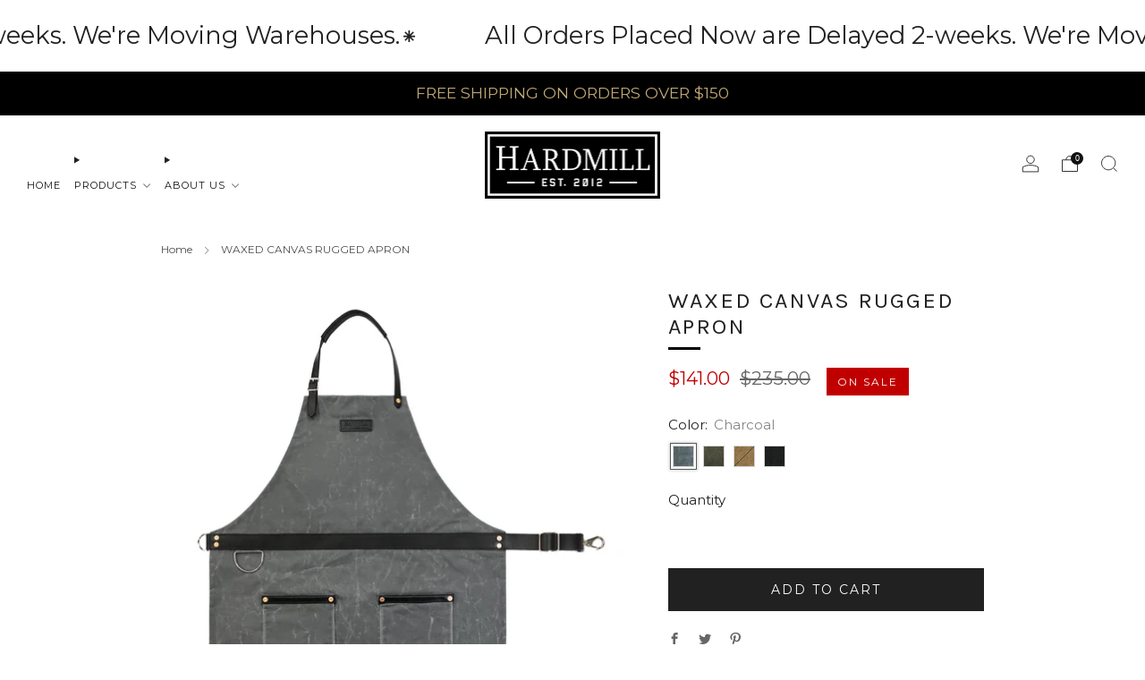

--- FILE ---
content_type: text/html; charset=utf-8
request_url: https://www.hardmill.com/products/rugged-apron
body_size: 36702
content:
<!doctype html>
<html class="no-js" lang="en">
<head>


  <meta name="google-site-verification" content="xf8AuOBYR4wpP-AGnB1LY4hpwkdE6SNijsBIw0TwpWw" />
	<meta charset="utf-8">
	<meta http-equiv="X-UA-Compatible" content="IE=edge,chrome=1">
	<meta name="viewport" content="width=device-width, initial-scale=1.0, height=device-height, minimum-scale=1.0, maximum-scale=1.0">
	<meta name="theme-color" content="#212121">

	<!-- Network optimisations -->
<link rel="preconnect" href="//cdn.shopify.com" crossorigin>
<link rel="preconnect" href="//fonts.shopifycdn.com" crossorigin>

<link rel="preload" as="style" href="//www.hardmill.com/cdn/shop/t/31/assets/theme-critical.css?v=164391726288866849251702599518"><link rel="preload" as="script" href="//www.hardmill.com/cdn/shop/t/31/assets/scrollreveal.min.js?v=163720458850474464051702599518"><link rel="preload" href="//www.hardmill.com/cdn/fonts/montserrat/montserrat_n4.81949fa0ac9fd2021e16436151e8eaa539321637.woff2" as="font" type="font/woff2" crossorigin>
<link rel="preload" href="//www.hardmill.com/cdn/fonts/karla/karla_n4.40497e07df527e6a50e58fb17ef1950c72f3e32c.woff2" as="font" type="font/woff2" crossorigin>
<link rel="canonical" href="https://www.hardmill.com/products/rugged-apron">
    <link rel="shortcut icon" href="//www.hardmill.com/cdn/shop/files/Hardmill_favicon_edfd0b25-894e-4e88-9af5-5b1c6232af8c.jpg?crop=center&height=32&v=1624053703&width=32" type="image/png">
	

	<!-- Title and description ================================================== -->
	<title>WAXED CANVAS RUGGED APRON
&ndash; Hardmill</title><meta name="description" content="This was the first Hardmill product, and still one we&#39;re most proud of. The Rugged Apron is thoughtfully designed to hold the weight of the apron on the hips, while offering a strong layer of protection. It is well suited for a hardworking environment, whether roasting coffee, or behind a bar, or facing the heat of a h"><!-- /snippets/social-meta-tags.liquid -->




<meta property="og:site_name" content="Hardmill">
<meta property="og:url" content="https://www.hardmill.com/products/rugged-apron">
<meta property="og:title" content="WAXED CANVAS RUGGED APRON">
<meta property="og:type" content="product">
<meta property="og:description" content="This was the first Hardmill product, and still one we&#39;re most proud of. The Rugged Apron is thoughtfully designed to hold the weight of the apron on the hips, while offering a strong layer of protection. It is well suited for a hardworking environment, whether roasting coffee, or behind a bar, or facing the heat of a h">

  <meta property="og:price:amount" content="141.00">
  <meta property="og:price:currency" content="USD">

<meta property="og:image" content="http://www.hardmill.com/cdn/shop/files/RuggedApron_WaxedCanvas_Charcoal_1200x1200.jpg?v=1764802490"><meta property="og:image" content="http://www.hardmill.com/cdn/shop/files/RuggedApron_back_BlackLeather_1200x1200.jpg?v=1764803465"><meta property="og:image" content="http://www.hardmill.com/cdn/shop/files/RuggedApron_WaxedCanvas_Olive_1200x1200.jpg?v=1764803465">
<meta property="og:image:secure_url" content="https://www.hardmill.com/cdn/shop/files/RuggedApron_WaxedCanvas_Charcoal_1200x1200.jpg?v=1764802490"><meta property="og:image:secure_url" content="https://www.hardmill.com/cdn/shop/files/RuggedApron_back_BlackLeather_1200x1200.jpg?v=1764803465"><meta property="og:image:secure_url" content="https://www.hardmill.com/cdn/shop/files/RuggedApron_WaxedCanvas_Olive_1200x1200.jpg?v=1764803465">


<meta name="twitter:card" content="summary_large_image">
<meta name="twitter:title" content="WAXED CANVAS RUGGED APRON">
<meta name="twitter:description" content="This was the first Hardmill product, and still one we&#39;re most proud of. The Rugged Apron is thoughtfully designed to hold the weight of the apron on the hips, while offering a strong layer of protection. It is well suited for a hardworking environment, whether roasting coffee, or behind a bar, or facing the heat of a h">

	<!-- JS before CSSOM =================================================== -->
	<script type="text/javascript">
		theme = {};
		theme.t = {};
	  	theme.t.add_to_cart = 'Add to cart';
	    theme.t.sold_out = 'Sold out';
	    theme.t.unavailable = 'Unavailable';
	    theme.t.regular_price = 'Regular price';
	    theme.t.sale_price = 'Sale price';
	    theme.t.qty_notice_in_stock = 'In stock';
	    theme.t.qty_notice_low_stock = 'Low stock';
	    theme.t.qty_notice_sold_out = 'Out of stock';
	    theme.t.qty_notice_number_in_stock_html = '<span>[qty]</span> in stock';
	    theme.t.qty_notice_number_low_stock_html = 'Only <span>[qty]</span> in stock';
	    theme.t.discount_currency = 'Save [discount]';
	    theme.t.discount_percentage = 'Save [discount]%';
	    theme.t.discount_text = 'On Sale';
	    theme.t.unit_price_label = 'Unit price';
	    theme.t.unit_price_separator = 'per';
	    theme.money_format = '${{amount}}';
		theme.map = {};
		theme.map_settings_url="//www.hardmill.com/cdn/shop/t/31/assets/map_settings.min.js?v=55973849163231613841702599518";
		theme.cart_type = 'modal';
		theme.cart_ajax = true;
		theme.routes = {
			rootUrl: "/",
			rootUrlSlash: "/",
			cartUrl: "/cart",
			cartAddUrl: "/cart/add",
			cartChangeUrl: "/cart/change"
		};
		theme.assets = {
			plyr: "//www.hardmill.com/cdn/shop/t/31/assets/plyr.min.js?v=4209607025050129391702599518",
			masonry: "//www.hardmill.com/cdn/shop/t/31/assets/masonry.min.js?v=52946867241060388171702599518",
			
			fecha: "//www.hardmill.com/cdn/shop/t/31/assets/fecha.min.js?v=77892649025288305351702599518"
		};
	</script>
	
	<style id="fontsupporttest">@font-face{font-family:"font";src:url("https://")}</style>
	<script type="text/javascript">
		function supportsFontFace() {
			function blacklist() {
				var match = /(WebKit|windows phone.+trident)\/(\d+)/i.exec(navigator.userAgent);
				return match && parseInt(match[2], 10) < (match[1] == 'WebKit' ? 533 : 6);
			}
			function hasFontFaceSrc() {
				var style = document.getElementById('fontsupporttest');
				var sheet = style.sheet || style.styleSheet;
				var cssText = sheet ? (sheet.cssRules && sheet.cssRules[0] ? sheet.cssRules[0].cssText : sheet.cssText || '') : '';
				return /src/i.test(cssText);
			}
			return !blacklist() && hasFontFaceSrc();
		}
		document.documentElement.classList.replace('no-js', 'js');
		if (window.matchMedia("(pointer: coarse)").matches) {document.documentElement.classList.add('touchevents')} else {document.documentElement.classList.add('no-touchevents')}
		if (supportsFontFace()) {document.documentElement.classList.add('fontface')}
	</script>
	<script src="//www.hardmill.com/cdn/shop/t/31/assets/jquery.min.js?v=115860211936397945481702599518" defer="defer"></script>
	<script src="//www.hardmill.com/cdn/shop/t/31/assets/vendor.min.js?v=75531253379542070531702599518" defer="defer"></script>
	<script src="//www.hardmill.com/cdn/shop/t/31/assets/ajax-cart.js?v=75524019650848056511702599518" defer="defer"></script>

  	<!-- CSS ================================================== -->
  	






























<style data-shopify>

:root {
	--color--brand: #212121;
	--color--brand-dark: #141414;
	--color--brand-light: #2e2e2e;

	--color--accent: #c2a975;
	--color--accent-dark: #ba9e63;

	--color--link: #6e6e6e;
	--color--link-dark: #000000;

	--color--text: #212121;
	--color--text-light: rgba(33, 33, 33, 0.7);
	--color--text-lighter: rgba(33, 33, 33, 0.55);
	--color--text-lightest: rgba(33, 33, 33, 0.2);
	--color--text-bg: rgba(33, 33, 33, 0.05);

	--color--headings: #212121;
	--color--alt-text: #666666;
	--color--btn: #ffffff;

	--color--product-bg: #ffffff;
	--color--product-sale: #c00000;

	--color--low-stock: #C00000;
	--color--in-stock: #4A9F53;

	--color--title-border: #000000;

	--color--drawer-bg: #ffffff;

	--color--bg: #FFFFFF;
	--color--bg-alpha: rgba(255, 255, 255, 0.8);
	--color--bg-light: #ffffff;
	--color--bg-dark: #f2f2f2;

	--color--drop-shadow: rgba(0, 0, 0, 0.08);

	--color--label-brand: #212121;
	--color--label-sold_out: #e5e5e5;
	--color--label-discount: #c00000;
	--color--label-new: #e5e5e5;
	--color--label-custom1: #e5e5e5;
	--color--label-custom2: #e5e5e5;

	--color--text-label-brand: #FFFFFF;
	--color--text-label-sold_out: #000000;
	--color--text-label-discount: #FFFFFF;
	--color--text-label-new: #000000;
	--color--text-label-custom_one: #000000;
	--color--text-label-custom_two: #000000;

	--font--size-base: 14.0;
	--font--line-base: 30;

	--font--size-h1: 30;
	--font--size-h2: 24;
	--font--size-h3: 20;
	--font--size-h4: 18;
	--font--size-h5: 16;
	--font--size-h6: 15;

	--font--size-grid: 14;
	--font--size-nav: 11;
	--font--size-mobile-nav: 14;
	--font--size-mega-menu: 11;
	--font--size-product-form-headings: 15;

	--font--body: Montserrat, sans-serif;
	--font--body-style: normal;
  --font--body-weight: 400;

  --font--title: Karla, sans-serif;
	--font--title-weight: 400;
	--font--title-style: normal;
	--font--title-space: 2px;
	--font--title-transform: uppercase;
	--font--title-border: 1;
	--font--title-border-size: 3px;

	--font--button: Montserrat, sans-serif;
	--font--button-weight: 400;
	--font--button-style: normal;

	--font--button-space: 2px;
	--font--button-transform: uppercase;
	--font--button-size: 14;
	--font--button-mobile-size: 12px;

	--checkbox-check-invert: 1;
}
</style>

	<style>@font-face {
  font-family: Montserrat;
  font-weight: 400;
  font-style: normal;
  font-display: swap;
  src: url("//www.hardmill.com/cdn/fonts/montserrat/montserrat_n4.81949fa0ac9fd2021e16436151e8eaa539321637.woff2") format("woff2"),
       url("//www.hardmill.com/cdn/fonts/montserrat/montserrat_n4.a6c632ca7b62da89c3594789ba828388aac693fe.woff") format("woff");
}

@font-face {
  font-family: Karla;
  font-weight: 400;
  font-style: normal;
  font-display: swap;
  src: url("//www.hardmill.com/cdn/fonts/karla/karla_n4.40497e07df527e6a50e58fb17ef1950c72f3e32c.woff2") format("woff2"),
       url("//www.hardmill.com/cdn/fonts/karla/karla_n4.e9f6f9de321061073c6bfe03c28976ba8ce6ee18.woff") format("woff");
}

@font-face {
  font-family: Montserrat;
  font-weight: 700;
  font-style: normal;
  font-display: swap;
  src: url("//www.hardmill.com/cdn/fonts/montserrat/montserrat_n7.3c434e22befd5c18a6b4afadb1e3d77c128c7939.woff2") format("woff2"),
       url("//www.hardmill.com/cdn/fonts/montserrat/montserrat_n7.5d9fa6e2cae713c8fb539a9876489d86207fe957.woff") format("woff");
}

@font-face {
  font-family: Montserrat;
  font-weight: 400;
  font-style: italic;
  font-display: swap;
  src: url("//www.hardmill.com/cdn/fonts/montserrat/montserrat_i4.5a4ea298b4789e064f62a29aafc18d41f09ae59b.woff2") format("woff2"),
       url("//www.hardmill.com/cdn/fonts/montserrat/montserrat_i4.072b5869c5e0ed5b9d2021e4c2af132e16681ad2.woff") format("woff");
}

@font-face {
  font-family: Montserrat;
  font-weight: 700;
  font-style: italic;
  font-display: swap;
  src: url("//www.hardmill.com/cdn/fonts/montserrat/montserrat_i7.a0d4a463df4f146567d871890ffb3c80408e7732.woff2") format("woff2"),
       url("//www.hardmill.com/cdn/fonts/montserrat/montserrat_i7.f6ec9f2a0681acc6f8152c40921d2a4d2e1a2c78.woff") format("woff");
}

</style>

<link rel="stylesheet" href="//www.hardmill.com/cdn/shop/t/31/assets/theme-critical.css?v=164391726288866849251702599518">

<link rel="preload" href="//www.hardmill.com/cdn/shop/t/31/assets/theme.css?v=169286643904924108031702599518" as="style" onload="this.onload=null;this.rel='stylesheet'">
<noscript><link rel="stylesheet" href="//www.hardmill.com/cdn/shop/t/31/assets/theme.css?v=169286643904924108031702599518"></noscript>
<script>
	/*! loadCSS rel=preload polyfill. [c]2017 Filament Group, Inc. MIT License */
	(function(w){"use strict";if(!w.loadCSS){w.loadCSS=function(){}}var rp=loadCSS.relpreload={};rp.support=(function(){var ret;try{ret=w.document.createElement("link").relList.supports("preload")}catch(e){ret=false}return function(){return ret}})();rp.bindMediaToggle=function(link){var finalMedia=link.media||"all";function enableStylesheet(){if(link.addEventListener){link.removeEventListener("load",enableStylesheet)}else if(link.attachEvent){link.detachEvent("onload",enableStylesheet)}link.setAttribute("onload",null);link.media=finalMedia}if(link.addEventListener){link.addEventListener("load",enableStylesheet)}else if(link.attachEvent){link.attachEvent("onload",enableStylesheet)}setTimeout(function(){link.rel="stylesheet";link.media="only x"});setTimeout(enableStylesheet,3000)};rp.poly=function(){if(rp.support()){return}var links=w.document.getElementsByTagName("link");for(var i=0;i<links.length;i+=1){var link=links[i];if(link.rel==="preload"&&link.getAttribute("as")==="style"&&!link.getAttribute("data-loadcss")){link.setAttribute("data-loadcss",true);rp.bindMediaToggle(link)}}};if(!rp.support()){rp.poly();var run=w.setInterval(rp.poly,500);if(w.addEventListener){w.addEventListener("load",function(){rp.poly();w.clearInterval(run)})}else if(w.attachEvent){w.attachEvent("onload",function(){rp.poly();w.clearInterval(run)})}}if(typeof exports!=="undefined"){exports.loadCSS=loadCSS}else{w.loadCSS=loadCSS}}(typeof global!=="undefined"?global:this));
</script>

	<!-- JS after CSSOM=================================================== -->
	<script src="//www.hardmill.com/cdn/shop/t/31/assets/theme.min.js?v=46338497977286243701702599518" defer="defer"></script>
	<script src="//www.hardmill.com/cdn/shop/t/31/assets/custom.js?v=152733329445290166911702599518" defer="defer"></script><script src="//www.hardmill.com/cdn/shop/t/31/assets/swatch-colors.js?v=15088776526448698971702599518" defer="defer"></script><script src="//www.hardmill.com/cdn/shop/t/31/assets/details-disclosure.js?v=96430930583685380661702599518" defer="defer"></script>
	<script src="//www.hardmill.com/cdn/shop/t/31/assets/header-details-disclosure.js?v=152869848102972425831702599518" defer="defer"></script>

	

  	
		<script src="//www.hardmill.com/cdn/shop/t/31/assets/scrollreveal.min.js?v=163720458850474464051702599518"></script>
	
	

	<!-- Header hook for plugins ================================================== -->
  <script>window.performance && window.performance.mark && window.performance.mark('shopify.content_for_header.start');</script><meta name="google-site-verification" content="0ikl1AZ5MyI4bUCCvm0sPR6lKe5yLtfe8BaT-8b0f_E">
<meta name="facebook-domain-verification" content="wd1imfubmwrhkoa3fdve92nzgsw83w">
<meta id="shopify-digital-wallet" name="shopify-digital-wallet" content="/1162972/digital_wallets/dialog">
<meta name="shopify-checkout-api-token" content="923bec9a1a7c2218621fe1afaa33bea3">
<meta id="in-context-paypal-metadata" data-shop-id="1162972" data-venmo-supported="false" data-environment="production" data-locale="en_US" data-paypal-v4="true" data-currency="USD">
<link rel="alternate" type="application/json+oembed" href="https://www.hardmill.com/products/rugged-apron.oembed">
<script async="async" src="/checkouts/internal/preloads.js?locale=en-US"></script>
<link rel="preconnect" href="https://shop.app" crossorigin="anonymous">
<script async="async" src="https://shop.app/checkouts/internal/preloads.js?locale=en-US&shop_id=1162972" crossorigin="anonymous"></script>
<script id="apple-pay-shop-capabilities" type="application/json">{"shopId":1162972,"countryCode":"US","currencyCode":"USD","merchantCapabilities":["supports3DS"],"merchantId":"gid:\/\/shopify\/Shop\/1162972","merchantName":"Hardmill","requiredBillingContactFields":["postalAddress","email","phone"],"requiredShippingContactFields":["postalAddress","email","phone"],"shippingType":"shipping","supportedNetworks":["visa","masterCard","amex","discover","elo","jcb"],"total":{"type":"pending","label":"Hardmill","amount":"1.00"},"shopifyPaymentsEnabled":true,"supportsSubscriptions":true}</script>
<script id="shopify-features" type="application/json">{"accessToken":"923bec9a1a7c2218621fe1afaa33bea3","betas":["rich-media-storefront-analytics"],"domain":"www.hardmill.com","predictiveSearch":true,"shopId":1162972,"locale":"en"}</script>
<script>var Shopify = Shopify || {};
Shopify.shop = "hardmill.myshopify.com";
Shopify.locale = "en";
Shopify.currency = {"active":"USD","rate":"1.0"};
Shopify.country = "US";
Shopify.theme = {"name":"FREE 2-DAY - ship over $150","id":138278371541,"schema_name":"Venue","schema_version":"10.0.3","theme_store_id":836,"role":"main"};
Shopify.theme.handle = "null";
Shopify.theme.style = {"id":null,"handle":null};
Shopify.cdnHost = "www.hardmill.com/cdn";
Shopify.routes = Shopify.routes || {};
Shopify.routes.root = "/";</script>
<script type="module">!function(o){(o.Shopify=o.Shopify||{}).modules=!0}(window);</script>
<script>!function(o){function n(){var o=[];function n(){o.push(Array.prototype.slice.apply(arguments))}return n.q=o,n}var t=o.Shopify=o.Shopify||{};t.loadFeatures=n(),t.autoloadFeatures=n()}(window);</script>
<script>
  window.ShopifyPay = window.ShopifyPay || {};
  window.ShopifyPay.apiHost = "shop.app\/pay";
  window.ShopifyPay.redirectState = null;
</script>
<script id="shop-js-analytics" type="application/json">{"pageType":"product"}</script>
<script defer="defer" async type="module" src="//www.hardmill.com/cdn/shopifycloud/shop-js/modules/v2/client.init-shop-cart-sync_BN7fPSNr.en.esm.js"></script>
<script defer="defer" async type="module" src="//www.hardmill.com/cdn/shopifycloud/shop-js/modules/v2/chunk.common_Cbph3Kss.esm.js"></script>
<script defer="defer" async type="module" src="//www.hardmill.com/cdn/shopifycloud/shop-js/modules/v2/chunk.modal_DKumMAJ1.esm.js"></script>
<script type="module">
  await import("//www.hardmill.com/cdn/shopifycloud/shop-js/modules/v2/client.init-shop-cart-sync_BN7fPSNr.en.esm.js");
await import("//www.hardmill.com/cdn/shopifycloud/shop-js/modules/v2/chunk.common_Cbph3Kss.esm.js");
await import("//www.hardmill.com/cdn/shopifycloud/shop-js/modules/v2/chunk.modal_DKumMAJ1.esm.js");

  window.Shopify.SignInWithShop?.initShopCartSync?.({"fedCMEnabled":true,"windoidEnabled":true});

</script>
<script defer="defer" async type="module" src="//www.hardmill.com/cdn/shopifycloud/shop-js/modules/v2/client.payment-terms_BxzfvcZJ.en.esm.js"></script>
<script defer="defer" async type="module" src="//www.hardmill.com/cdn/shopifycloud/shop-js/modules/v2/chunk.common_Cbph3Kss.esm.js"></script>
<script defer="defer" async type="module" src="//www.hardmill.com/cdn/shopifycloud/shop-js/modules/v2/chunk.modal_DKumMAJ1.esm.js"></script>
<script type="module">
  await import("//www.hardmill.com/cdn/shopifycloud/shop-js/modules/v2/client.payment-terms_BxzfvcZJ.en.esm.js");
await import("//www.hardmill.com/cdn/shopifycloud/shop-js/modules/v2/chunk.common_Cbph3Kss.esm.js");
await import("//www.hardmill.com/cdn/shopifycloud/shop-js/modules/v2/chunk.modal_DKumMAJ1.esm.js");

  
</script>
<script>
  window.Shopify = window.Shopify || {};
  if (!window.Shopify.featureAssets) window.Shopify.featureAssets = {};
  window.Shopify.featureAssets['shop-js'] = {"shop-cart-sync":["modules/v2/client.shop-cart-sync_CJVUk8Jm.en.esm.js","modules/v2/chunk.common_Cbph3Kss.esm.js","modules/v2/chunk.modal_DKumMAJ1.esm.js"],"init-fed-cm":["modules/v2/client.init-fed-cm_7Fvt41F4.en.esm.js","modules/v2/chunk.common_Cbph3Kss.esm.js","modules/v2/chunk.modal_DKumMAJ1.esm.js"],"init-shop-email-lookup-coordinator":["modules/v2/client.init-shop-email-lookup-coordinator_Cc088_bR.en.esm.js","modules/v2/chunk.common_Cbph3Kss.esm.js","modules/v2/chunk.modal_DKumMAJ1.esm.js"],"init-windoid":["modules/v2/client.init-windoid_hPopwJRj.en.esm.js","modules/v2/chunk.common_Cbph3Kss.esm.js","modules/v2/chunk.modal_DKumMAJ1.esm.js"],"shop-button":["modules/v2/client.shop-button_B0jaPSNF.en.esm.js","modules/v2/chunk.common_Cbph3Kss.esm.js","modules/v2/chunk.modal_DKumMAJ1.esm.js"],"shop-cash-offers":["modules/v2/client.shop-cash-offers_DPIskqss.en.esm.js","modules/v2/chunk.common_Cbph3Kss.esm.js","modules/v2/chunk.modal_DKumMAJ1.esm.js"],"shop-toast-manager":["modules/v2/client.shop-toast-manager_CK7RT69O.en.esm.js","modules/v2/chunk.common_Cbph3Kss.esm.js","modules/v2/chunk.modal_DKumMAJ1.esm.js"],"init-shop-cart-sync":["modules/v2/client.init-shop-cart-sync_BN7fPSNr.en.esm.js","modules/v2/chunk.common_Cbph3Kss.esm.js","modules/v2/chunk.modal_DKumMAJ1.esm.js"],"init-customer-accounts-sign-up":["modules/v2/client.init-customer-accounts-sign-up_CfPf4CXf.en.esm.js","modules/v2/client.shop-login-button_DeIztwXF.en.esm.js","modules/v2/chunk.common_Cbph3Kss.esm.js","modules/v2/chunk.modal_DKumMAJ1.esm.js"],"pay-button":["modules/v2/client.pay-button_CgIwFSYN.en.esm.js","modules/v2/chunk.common_Cbph3Kss.esm.js","modules/v2/chunk.modal_DKumMAJ1.esm.js"],"init-customer-accounts":["modules/v2/client.init-customer-accounts_DQ3x16JI.en.esm.js","modules/v2/client.shop-login-button_DeIztwXF.en.esm.js","modules/v2/chunk.common_Cbph3Kss.esm.js","modules/v2/chunk.modal_DKumMAJ1.esm.js"],"avatar":["modules/v2/client.avatar_BTnouDA3.en.esm.js"],"init-shop-for-new-customer-accounts":["modules/v2/client.init-shop-for-new-customer-accounts_CsZy_esa.en.esm.js","modules/v2/client.shop-login-button_DeIztwXF.en.esm.js","modules/v2/chunk.common_Cbph3Kss.esm.js","modules/v2/chunk.modal_DKumMAJ1.esm.js"],"shop-follow-button":["modules/v2/client.shop-follow-button_BRMJjgGd.en.esm.js","modules/v2/chunk.common_Cbph3Kss.esm.js","modules/v2/chunk.modal_DKumMAJ1.esm.js"],"checkout-modal":["modules/v2/client.checkout-modal_B9Drz_yf.en.esm.js","modules/v2/chunk.common_Cbph3Kss.esm.js","modules/v2/chunk.modal_DKumMAJ1.esm.js"],"shop-login-button":["modules/v2/client.shop-login-button_DeIztwXF.en.esm.js","modules/v2/chunk.common_Cbph3Kss.esm.js","modules/v2/chunk.modal_DKumMAJ1.esm.js"],"lead-capture":["modules/v2/client.lead-capture_DXYzFM3R.en.esm.js","modules/v2/chunk.common_Cbph3Kss.esm.js","modules/v2/chunk.modal_DKumMAJ1.esm.js"],"shop-login":["modules/v2/client.shop-login_CA5pJqmO.en.esm.js","modules/v2/chunk.common_Cbph3Kss.esm.js","modules/v2/chunk.modal_DKumMAJ1.esm.js"],"payment-terms":["modules/v2/client.payment-terms_BxzfvcZJ.en.esm.js","modules/v2/chunk.common_Cbph3Kss.esm.js","modules/v2/chunk.modal_DKumMAJ1.esm.js"]};
</script>
<script>(function() {
  var isLoaded = false;
  function asyncLoad() {
    if (isLoaded) return;
    isLoaded = true;
    var urls = ["\/\/cdn.shopify.com\/proxy\/ed53e457efdaacde9142b10707803a06a0d8bf4a42076f3383613e187e4c0f1c\/api.goaffpro.com\/loader.js?shop=hardmill.myshopify.com\u0026sp-cache-control=cHVibGljLCBtYXgtYWdlPTkwMA","https:\/\/cdn.hextom.com\/js\/quickannouncementbar.js?shop=hardmill.myshopify.com","https:\/\/cdn-bundler.nice-team.net\/app\/js\/bundler.js?shop=hardmill.myshopify.com","https:\/\/api.fastbundle.co\/scripts\/src.js?shop=hardmill.myshopify.com","https:\/\/api.fastbundle.co\/scripts\/script_tag.js?shop=hardmill.myshopify.com","https:\/\/cdn.adscale.com\/static\/ecom_js\/hardmill\/add_item_to_cart.js?ver=20260130\u0026shop=hardmill.myshopify.com"];
    for (var i = 0; i < urls.length; i++) {
      var s = document.createElement('script');
      s.type = 'text/javascript';
      s.async = true;
      s.src = urls[i];
      var x = document.getElementsByTagName('script')[0];
      x.parentNode.insertBefore(s, x);
    }
  };
  if(window.attachEvent) {
    window.attachEvent('onload', asyncLoad);
  } else {
    window.addEventListener('load', asyncLoad, false);
  }
})();</script>
<script id="__st">var __st={"a":1162972,"offset":-28800,"reqid":"77633731-8f31-4a9d-a326-10b6fdd3667f-1769817203","pageurl":"www.hardmill.com\/products\/rugged-apron","u":"d3de10258dd9","p":"product","rtyp":"product","rid":7350434136277};</script>
<script>window.ShopifyPaypalV4VisibilityTracking = true;</script>
<script id="captcha-bootstrap">!function(){'use strict';const t='contact',e='account',n='new_comment',o=[[t,t],['blogs',n],['comments',n],[t,'customer']],c=[[e,'customer_login'],[e,'guest_login'],[e,'recover_customer_password'],[e,'create_customer']],r=t=>t.map((([t,e])=>`form[action*='/${t}']:not([data-nocaptcha='true']) input[name='form_type'][value='${e}']`)).join(','),a=t=>()=>t?[...document.querySelectorAll(t)].map((t=>t.form)):[];function s(){const t=[...o],e=r(t);return a(e)}const i='password',u='form_key',d=['recaptcha-v3-token','g-recaptcha-response','h-captcha-response',i],f=()=>{try{return window.sessionStorage}catch{return}},m='__shopify_v',_=t=>t.elements[u];function p(t,e,n=!1){try{const o=window.sessionStorage,c=JSON.parse(o.getItem(e)),{data:r}=function(t){const{data:e,action:n}=t;return t[m]||n?{data:e,action:n}:{data:t,action:n}}(c);for(const[e,n]of Object.entries(r))t.elements[e]&&(t.elements[e].value=n);n&&o.removeItem(e)}catch(o){console.error('form repopulation failed',{error:o})}}const l='form_type',E='cptcha';function T(t){t.dataset[E]=!0}const w=window,h=w.document,L='Shopify',v='ce_forms',y='captcha';let A=!1;((t,e)=>{const n=(g='f06e6c50-85a8-45c8-87d0-21a2b65856fe',I='https://cdn.shopify.com/shopifycloud/storefront-forms-hcaptcha/ce_storefront_forms_captcha_hcaptcha.v1.5.2.iife.js',D={infoText:'Protected by hCaptcha',privacyText:'Privacy',termsText:'Terms'},(t,e,n)=>{const o=w[L][v],c=o.bindForm;if(c)return c(t,g,e,D).then(n);var r;o.q.push([[t,g,e,D],n]),r=I,A||(h.body.append(Object.assign(h.createElement('script'),{id:'captcha-provider',async:!0,src:r})),A=!0)});var g,I,D;w[L]=w[L]||{},w[L][v]=w[L][v]||{},w[L][v].q=[],w[L][y]=w[L][y]||{},w[L][y].protect=function(t,e){n(t,void 0,e),T(t)},Object.freeze(w[L][y]),function(t,e,n,w,h,L){const[v,y,A,g]=function(t,e,n){const i=e?o:[],u=t?c:[],d=[...i,...u],f=r(d),m=r(i),_=r(d.filter((([t,e])=>n.includes(e))));return[a(f),a(m),a(_),s()]}(w,h,L),I=t=>{const e=t.target;return e instanceof HTMLFormElement?e:e&&e.form},D=t=>v().includes(t);t.addEventListener('submit',(t=>{const e=I(t);if(!e)return;const n=D(e)&&!e.dataset.hcaptchaBound&&!e.dataset.recaptchaBound,o=_(e),c=g().includes(e)&&(!o||!o.value);(n||c)&&t.preventDefault(),c&&!n&&(function(t){try{if(!f())return;!function(t){const e=f();if(!e)return;const n=_(t);if(!n)return;const o=n.value;o&&e.removeItem(o)}(t);const e=Array.from(Array(32),(()=>Math.random().toString(36)[2])).join('');!function(t,e){_(t)||t.append(Object.assign(document.createElement('input'),{type:'hidden',name:u})),t.elements[u].value=e}(t,e),function(t,e){const n=f();if(!n)return;const o=[...t.querySelectorAll(`input[type='${i}']`)].map((({name:t})=>t)),c=[...d,...o],r={};for(const[a,s]of new FormData(t).entries())c.includes(a)||(r[a]=s);n.setItem(e,JSON.stringify({[m]:1,action:t.action,data:r}))}(t,e)}catch(e){console.error('failed to persist form',e)}}(e),e.submit())}));const S=(t,e)=>{t&&!t.dataset[E]&&(n(t,e.some((e=>e===t))),T(t))};for(const o of['focusin','change'])t.addEventListener(o,(t=>{const e=I(t);D(e)&&S(e,y())}));const B=e.get('form_key'),M=e.get(l),P=B&&M;t.addEventListener('DOMContentLoaded',(()=>{const t=y();if(P)for(const e of t)e.elements[l].value===M&&p(e,B);[...new Set([...A(),...v().filter((t=>'true'===t.dataset.shopifyCaptcha))])].forEach((e=>S(e,t)))}))}(h,new URLSearchParams(w.location.search),n,t,e,['guest_login'])})(!0,!0)}();</script>
<script integrity="sha256-4kQ18oKyAcykRKYeNunJcIwy7WH5gtpwJnB7kiuLZ1E=" data-source-attribution="shopify.loadfeatures" defer="defer" src="//www.hardmill.com/cdn/shopifycloud/storefront/assets/storefront/load_feature-a0a9edcb.js" crossorigin="anonymous"></script>
<script crossorigin="anonymous" defer="defer" src="//www.hardmill.com/cdn/shopifycloud/storefront/assets/shopify_pay/storefront-65b4c6d7.js?v=20250812"></script>
<script data-source-attribution="shopify.dynamic_checkout.dynamic.init">var Shopify=Shopify||{};Shopify.PaymentButton=Shopify.PaymentButton||{isStorefrontPortableWallets:!0,init:function(){window.Shopify.PaymentButton.init=function(){};var t=document.createElement("script");t.src="https://www.hardmill.com/cdn/shopifycloud/portable-wallets/latest/portable-wallets.en.js",t.type="module",document.head.appendChild(t)}};
</script>
<script data-source-attribution="shopify.dynamic_checkout.buyer_consent">
  function portableWalletsHideBuyerConsent(e){var t=document.getElementById("shopify-buyer-consent"),n=document.getElementById("shopify-subscription-policy-button");t&&n&&(t.classList.add("hidden"),t.setAttribute("aria-hidden","true"),n.removeEventListener("click",e))}function portableWalletsShowBuyerConsent(e){var t=document.getElementById("shopify-buyer-consent"),n=document.getElementById("shopify-subscription-policy-button");t&&n&&(t.classList.remove("hidden"),t.removeAttribute("aria-hidden"),n.addEventListener("click",e))}window.Shopify?.PaymentButton&&(window.Shopify.PaymentButton.hideBuyerConsent=portableWalletsHideBuyerConsent,window.Shopify.PaymentButton.showBuyerConsent=portableWalletsShowBuyerConsent);
</script>
<script data-source-attribution="shopify.dynamic_checkout.cart.bootstrap">document.addEventListener("DOMContentLoaded",(function(){function t(){return document.querySelector("shopify-accelerated-checkout-cart, shopify-accelerated-checkout")}if(t())Shopify.PaymentButton.init();else{new MutationObserver((function(e,n){t()&&(Shopify.PaymentButton.init(),n.disconnect())})).observe(document.body,{childList:!0,subtree:!0})}}));
</script>
<link id="shopify-accelerated-checkout-styles" rel="stylesheet" media="screen" href="https://www.hardmill.com/cdn/shopifycloud/portable-wallets/latest/accelerated-checkout-backwards-compat.css" crossorigin="anonymous">
<style id="shopify-accelerated-checkout-cart">
        #shopify-buyer-consent {
  margin-top: 1em;
  display: inline-block;
  width: 100%;
}

#shopify-buyer-consent.hidden {
  display: none;
}

#shopify-subscription-policy-button {
  background: none;
  border: none;
  padding: 0;
  text-decoration: underline;
  font-size: inherit;
  cursor: pointer;
}

#shopify-subscription-policy-button::before {
  box-shadow: none;
}

      </style>

<script>window.performance && window.performance.mark && window.performance.mark('shopify.content_for_header.end');</script>

<script>
    
    
    
    
    var gsf_conversion_data = {page_type : 'product', event : 'view_item', data : {product_data : [{variant_id : 41952409649365, product_id : 7350434136277, name : "WAXED CANVAS RUGGED APRON", price : "141.00", currency : "USD", sku : "RA-WC-CH", brand : "Hardmill", variant : "Charcoal", category : "114", quantity : "13" }], total_price : "141.00", shop_currency : "USD"}};
    
</script>
<!-- BEGIN app block: shopify://apps/klaviyo-email-marketing-sms/blocks/klaviyo-onsite-embed/2632fe16-c075-4321-a88b-50b567f42507 -->












  <script async src="https://static.klaviyo.com/onsite/js/SYe8eV/klaviyo.js?company_id=SYe8eV"></script>
  <script>!function(){if(!window.klaviyo){window._klOnsite=window._klOnsite||[];try{window.klaviyo=new Proxy({},{get:function(n,i){return"push"===i?function(){var n;(n=window._klOnsite).push.apply(n,arguments)}:function(){for(var n=arguments.length,o=new Array(n),w=0;w<n;w++)o[w]=arguments[w];var t="function"==typeof o[o.length-1]?o.pop():void 0,e=new Promise((function(n){window._klOnsite.push([i].concat(o,[function(i){t&&t(i),n(i)}]))}));return e}}})}catch(n){window.klaviyo=window.klaviyo||[],window.klaviyo.push=function(){var n;(n=window._klOnsite).push.apply(n,arguments)}}}}();</script>

  
    <script id="viewed_product">
      if (item == null) {
        var _learnq = _learnq || [];

        var MetafieldReviews = null
        var MetafieldYotpoRating = null
        var MetafieldYotpoCount = null
        var MetafieldLooxRating = null
        var MetafieldLooxCount = null
        var okendoProduct = null
        var okendoProductReviewCount = null
        var okendoProductReviewAverageValue = null
        try {
          // The following fields are used for Customer Hub recently viewed in order to add reviews.
          // This information is not part of __kla_viewed. Instead, it is part of __kla_viewed_reviewed_items
          MetafieldReviews = {"rating":{"scale_min":"1.0","scale_max":"5.0","value":"5.0"},"rating_count":2};
          MetafieldYotpoRating = null
          MetafieldYotpoCount = null
          MetafieldLooxRating = null
          MetafieldLooxCount = null

          okendoProduct = null
          // If the okendo metafield is not legacy, it will error, which then requires the new json formatted data
          if (okendoProduct && 'error' in okendoProduct) {
            okendoProduct = null
          }
          okendoProductReviewCount = okendoProduct ? okendoProduct.reviewCount : null
          okendoProductReviewAverageValue = okendoProduct ? okendoProduct.reviewAverageValue : null
        } catch (error) {
          console.error('Error in Klaviyo onsite reviews tracking:', error);
        }

        var item = {
          Name: "WAXED CANVAS RUGGED APRON",
          ProductID: 7350434136277,
          Categories: ["ALL PRODUCTS","APRONS","OUTLET","SHIPS WITH CHRISTMAS 2023 DELIVERY"],
          ImageURL: "https://www.hardmill.com/cdn/shop/files/RuggedApron_WaxedCanvas_Charcoal_grande.jpg?v=1764802490",
          URL: "https://www.hardmill.com/products/rugged-apron",
          Brand: "Hardmill",
          Price: "$141.00",
          Value: "141.00",
          CompareAtPrice: "$235.00"
        };
        _learnq.push(['track', 'Viewed Product', item]);
        _learnq.push(['trackViewedItem', {
          Title: item.Name,
          ItemId: item.ProductID,
          Categories: item.Categories,
          ImageUrl: item.ImageURL,
          Url: item.URL,
          Metadata: {
            Brand: item.Brand,
            Price: item.Price,
            Value: item.Value,
            CompareAtPrice: item.CompareAtPrice
          },
          metafields:{
            reviews: MetafieldReviews,
            yotpo:{
              rating: MetafieldYotpoRating,
              count: MetafieldYotpoCount,
            },
            loox:{
              rating: MetafieldLooxRating,
              count: MetafieldLooxCount,
            },
            okendo: {
              rating: okendoProductReviewAverageValue,
              count: okendoProductReviewCount,
            }
          }
        }]);
      }
    </script>
  




  <script>
    window.klaviyoReviewsProductDesignMode = false
  </script>







<!-- END app block --><link href="https://monorail-edge.shopifysvc.com" rel="dns-prefetch">
<script>(function(){if ("sendBeacon" in navigator && "performance" in window) {try {var session_token_from_headers = performance.getEntriesByType('navigation')[0].serverTiming.find(x => x.name == '_s').description;} catch {var session_token_from_headers = undefined;}var session_cookie_matches = document.cookie.match(/_shopify_s=([^;]*)/);var session_token_from_cookie = session_cookie_matches && session_cookie_matches.length === 2 ? session_cookie_matches[1] : "";var session_token = session_token_from_headers || session_token_from_cookie || "";function handle_abandonment_event(e) {var entries = performance.getEntries().filter(function(entry) {return /monorail-edge.shopifysvc.com/.test(entry.name);});if (!window.abandonment_tracked && entries.length === 0) {window.abandonment_tracked = true;var currentMs = Date.now();var navigation_start = performance.timing.navigationStart;var payload = {shop_id: 1162972,url: window.location.href,navigation_start,duration: currentMs - navigation_start,session_token,page_type: "product"};window.navigator.sendBeacon("https://monorail-edge.shopifysvc.com/v1/produce", JSON.stringify({schema_id: "online_store_buyer_site_abandonment/1.1",payload: payload,metadata: {event_created_at_ms: currentMs,event_sent_at_ms: currentMs}}));}}window.addEventListener('pagehide', handle_abandonment_event);}}());</script>
<script id="web-pixels-manager-setup">(function e(e,d,r,n,o){if(void 0===o&&(o={}),!Boolean(null===(a=null===(i=window.Shopify)||void 0===i?void 0:i.analytics)||void 0===a?void 0:a.replayQueue)){var i,a;window.Shopify=window.Shopify||{};var t=window.Shopify;t.analytics=t.analytics||{};var s=t.analytics;s.replayQueue=[],s.publish=function(e,d,r){return s.replayQueue.push([e,d,r]),!0};try{self.performance.mark("wpm:start")}catch(e){}var l=function(){var e={modern:/Edge?\/(1{2}[4-9]|1[2-9]\d|[2-9]\d{2}|\d{4,})\.\d+(\.\d+|)|Firefox\/(1{2}[4-9]|1[2-9]\d|[2-9]\d{2}|\d{4,})\.\d+(\.\d+|)|Chrom(ium|e)\/(9{2}|\d{3,})\.\d+(\.\d+|)|(Maci|X1{2}).+ Version\/(15\.\d+|(1[6-9]|[2-9]\d|\d{3,})\.\d+)([,.]\d+|)( \(\w+\)|)( Mobile\/\w+|) Safari\/|Chrome.+OPR\/(9{2}|\d{3,})\.\d+\.\d+|(CPU[ +]OS|iPhone[ +]OS|CPU[ +]iPhone|CPU IPhone OS|CPU iPad OS)[ +]+(15[._]\d+|(1[6-9]|[2-9]\d|\d{3,})[._]\d+)([._]\d+|)|Android:?[ /-](13[3-9]|1[4-9]\d|[2-9]\d{2}|\d{4,})(\.\d+|)(\.\d+|)|Android.+Firefox\/(13[5-9]|1[4-9]\d|[2-9]\d{2}|\d{4,})\.\d+(\.\d+|)|Android.+Chrom(ium|e)\/(13[3-9]|1[4-9]\d|[2-9]\d{2}|\d{4,})\.\d+(\.\d+|)|SamsungBrowser\/([2-9]\d|\d{3,})\.\d+/,legacy:/Edge?\/(1[6-9]|[2-9]\d|\d{3,})\.\d+(\.\d+|)|Firefox\/(5[4-9]|[6-9]\d|\d{3,})\.\d+(\.\d+|)|Chrom(ium|e)\/(5[1-9]|[6-9]\d|\d{3,})\.\d+(\.\d+|)([\d.]+$|.*Safari\/(?![\d.]+ Edge\/[\d.]+$))|(Maci|X1{2}).+ Version\/(10\.\d+|(1[1-9]|[2-9]\d|\d{3,})\.\d+)([,.]\d+|)( \(\w+\)|)( Mobile\/\w+|) Safari\/|Chrome.+OPR\/(3[89]|[4-9]\d|\d{3,})\.\d+\.\d+|(CPU[ +]OS|iPhone[ +]OS|CPU[ +]iPhone|CPU IPhone OS|CPU iPad OS)[ +]+(10[._]\d+|(1[1-9]|[2-9]\d|\d{3,})[._]\d+)([._]\d+|)|Android:?[ /-](13[3-9]|1[4-9]\d|[2-9]\d{2}|\d{4,})(\.\d+|)(\.\d+|)|Mobile Safari.+OPR\/([89]\d|\d{3,})\.\d+\.\d+|Android.+Firefox\/(13[5-9]|1[4-9]\d|[2-9]\d{2}|\d{4,})\.\d+(\.\d+|)|Android.+Chrom(ium|e)\/(13[3-9]|1[4-9]\d|[2-9]\d{2}|\d{4,})\.\d+(\.\d+|)|Android.+(UC? ?Browser|UCWEB|U3)[ /]?(15\.([5-9]|\d{2,})|(1[6-9]|[2-9]\d|\d{3,})\.\d+)\.\d+|SamsungBrowser\/(5\.\d+|([6-9]|\d{2,})\.\d+)|Android.+MQ{2}Browser\/(14(\.(9|\d{2,})|)|(1[5-9]|[2-9]\d|\d{3,})(\.\d+|))(\.\d+|)|K[Aa][Ii]OS\/(3\.\d+|([4-9]|\d{2,})\.\d+)(\.\d+|)/},d=e.modern,r=e.legacy,n=navigator.userAgent;return n.match(d)?"modern":n.match(r)?"legacy":"unknown"}(),u="modern"===l?"modern":"legacy",c=(null!=n?n:{modern:"",legacy:""})[u],f=function(e){return[e.baseUrl,"/wpm","/b",e.hashVersion,"modern"===e.buildTarget?"m":"l",".js"].join("")}({baseUrl:d,hashVersion:r,buildTarget:u}),m=function(e){var d=e.version,r=e.bundleTarget,n=e.surface,o=e.pageUrl,i=e.monorailEndpoint;return{emit:function(e){var a=e.status,t=e.errorMsg,s=(new Date).getTime(),l=JSON.stringify({metadata:{event_sent_at_ms:s},events:[{schema_id:"web_pixels_manager_load/3.1",payload:{version:d,bundle_target:r,page_url:o,status:a,surface:n,error_msg:t},metadata:{event_created_at_ms:s}}]});if(!i)return console&&console.warn&&console.warn("[Web Pixels Manager] No Monorail endpoint provided, skipping logging."),!1;try{return self.navigator.sendBeacon.bind(self.navigator)(i,l)}catch(e){}var u=new XMLHttpRequest;try{return u.open("POST",i,!0),u.setRequestHeader("Content-Type","text/plain"),u.send(l),!0}catch(e){return console&&console.warn&&console.warn("[Web Pixels Manager] Got an unhandled error while logging to Monorail."),!1}}}}({version:r,bundleTarget:l,surface:e.surface,pageUrl:self.location.href,monorailEndpoint:e.monorailEndpoint});try{o.browserTarget=l,function(e){var d=e.src,r=e.async,n=void 0===r||r,o=e.onload,i=e.onerror,a=e.sri,t=e.scriptDataAttributes,s=void 0===t?{}:t,l=document.createElement("script"),u=document.querySelector("head"),c=document.querySelector("body");if(l.async=n,l.src=d,a&&(l.integrity=a,l.crossOrigin="anonymous"),s)for(var f in s)if(Object.prototype.hasOwnProperty.call(s,f))try{l.dataset[f]=s[f]}catch(e){}if(o&&l.addEventListener("load",o),i&&l.addEventListener("error",i),u)u.appendChild(l);else{if(!c)throw new Error("Did not find a head or body element to append the script");c.appendChild(l)}}({src:f,async:!0,onload:function(){if(!function(){var e,d;return Boolean(null===(d=null===(e=window.Shopify)||void 0===e?void 0:e.analytics)||void 0===d?void 0:d.initialized)}()){var d=window.webPixelsManager.init(e)||void 0;if(d){var r=window.Shopify.analytics;r.replayQueue.forEach((function(e){var r=e[0],n=e[1],o=e[2];d.publishCustomEvent(r,n,o)})),r.replayQueue=[],r.publish=d.publishCustomEvent,r.visitor=d.visitor,r.initialized=!0}}},onerror:function(){return m.emit({status:"failed",errorMsg:"".concat(f," has failed to load")})},sri:function(e){var d=/^sha384-[A-Za-z0-9+/=]+$/;return"string"==typeof e&&d.test(e)}(c)?c:"",scriptDataAttributes:o}),m.emit({status:"loading"})}catch(e){m.emit({status:"failed",errorMsg:(null==e?void 0:e.message)||"Unknown error"})}}})({shopId: 1162972,storefrontBaseUrl: "https://www.hardmill.com",extensionsBaseUrl: "https://extensions.shopifycdn.com/cdn/shopifycloud/web-pixels-manager",monorailEndpoint: "https://monorail-edge.shopifysvc.com/unstable/produce_batch",surface: "storefront-renderer",enabledBetaFlags: ["2dca8a86"],webPixelsConfigList: [{"id":"1735819477","configuration":"{\"accountID\":\"SYe8eV\",\"webPixelConfig\":\"eyJlbmFibGVBZGRlZFRvQ2FydEV2ZW50cyI6IHRydWV9\"}","eventPayloadVersion":"v1","runtimeContext":"STRICT","scriptVersion":"524f6c1ee37bacdca7657a665bdca589","type":"APP","apiClientId":123074,"privacyPurposes":["ANALYTICS","MARKETING"],"dataSharingAdjustments":{"protectedCustomerApprovalScopes":["read_customer_address","read_customer_email","read_customer_name","read_customer_personal_data","read_customer_phone"]}},{"id":"1258553557","configuration":"{\"account_ID\":\"246551\",\"google_analytics_tracking_tag\":\"1\",\"measurement_id\":\"2\",\"api_secret\":\"3\",\"shop_settings\":\"{\\\"custom_pixel_script\\\":\\\"https:\\\\\\\/\\\\\\\/storage.googleapis.com\\\\\\\/gsf-scripts\\\\\\\/custom-pixels\\\\\\\/hardmill.js\\\"}\"}","eventPayloadVersion":"v1","runtimeContext":"LAX","scriptVersion":"c6b888297782ed4a1cba19cda43d6625","type":"APP","apiClientId":1558137,"privacyPurposes":[],"dataSharingAdjustments":{"protectedCustomerApprovalScopes":["read_customer_address","read_customer_email","read_customer_name","read_customer_personal_data","read_customer_phone"]}},{"id":"1008074965","configuration":"{\"shop\":\"hardmill.myshopify.com\",\"cookie_duration\":\"604800\"}","eventPayloadVersion":"v1","runtimeContext":"STRICT","scriptVersion":"a2e7513c3708f34b1f617d7ce88f9697","type":"APP","apiClientId":2744533,"privacyPurposes":["ANALYTICS","MARKETING"],"dataSharingAdjustments":{"protectedCustomerApprovalScopes":["read_customer_address","read_customer_email","read_customer_name","read_customer_personal_data","read_customer_phone"]}},{"id":"756023509","configuration":"{\"config\":\"{\\\"google_tag_ids\\\":[\\\"G-ZMC0B6KXWH\\\"],\\\"target_country\\\":\\\"US\\\",\\\"gtag_events\\\":[{\\\"type\\\":\\\"begin_checkout\\\",\\\"action_label\\\":\\\"G-ZMC0B6KXWH\\\"},{\\\"type\\\":\\\"search\\\",\\\"action_label\\\":\\\"G-ZMC0B6KXWH\\\"},{\\\"type\\\":\\\"view_item\\\",\\\"action_label\\\":\\\"G-ZMC0B6KXWH\\\"},{\\\"type\\\":\\\"purchase\\\",\\\"action_label\\\":\\\"G-ZMC0B6KXWH\\\"},{\\\"type\\\":\\\"page_view\\\",\\\"action_label\\\":\\\"G-ZMC0B6KXWH\\\"},{\\\"type\\\":\\\"add_payment_info\\\",\\\"action_label\\\":\\\"G-ZMC0B6KXWH\\\"},{\\\"type\\\":\\\"add_to_cart\\\",\\\"action_label\\\":\\\"G-ZMC0B6KXWH\\\"}],\\\"enable_monitoring_mode\\\":false}\"}","eventPayloadVersion":"v1","runtimeContext":"OPEN","scriptVersion":"b2a88bafab3e21179ed38636efcd8a93","type":"APP","apiClientId":1780363,"privacyPurposes":[],"dataSharingAdjustments":{"protectedCustomerApprovalScopes":["read_customer_address","read_customer_email","read_customer_name","read_customer_personal_data","read_customer_phone"]}},{"id":"672530645","configuration":"{\"accountID\":\"AdScaleWepPixel\",\"adscaleShopHost\":\"hardmill\"}","eventPayloadVersion":"v1","runtimeContext":"STRICT","scriptVersion":"fd09d49fa6133eb75bf9e72f0ef8df2e","type":"APP","apiClientId":1807201,"privacyPurposes":["ANALYTICS","MARKETING","SALE_OF_DATA"],"dataSharingAdjustments":{"protectedCustomerApprovalScopes":["read_customer_address","read_customer_email","read_customer_name","read_customer_personal_data","read_customer_phone"]}},{"id":"161513685","configuration":"{\"pixel_id\":\"298772557581823\",\"pixel_type\":\"facebook_pixel\",\"metaapp_system_user_token\":\"-\"}","eventPayloadVersion":"v1","runtimeContext":"OPEN","scriptVersion":"ca16bc87fe92b6042fbaa3acc2fbdaa6","type":"APP","apiClientId":2329312,"privacyPurposes":["ANALYTICS","MARKETING","SALE_OF_DATA"],"dataSharingAdjustments":{"protectedCustomerApprovalScopes":["read_customer_address","read_customer_email","read_customer_name","read_customer_personal_data","read_customer_phone"]}},{"id":"60326101","eventPayloadVersion":"1","runtimeContext":"LAX","scriptVersion":"1","type":"CUSTOM","privacyPurposes":["ANALYTICS","MARKETING","SALE_OF_DATA"],"name":"AdScale"},{"id":"shopify-app-pixel","configuration":"{}","eventPayloadVersion":"v1","runtimeContext":"STRICT","scriptVersion":"0450","apiClientId":"shopify-pixel","type":"APP","privacyPurposes":["ANALYTICS","MARKETING"]},{"id":"shopify-custom-pixel","eventPayloadVersion":"v1","runtimeContext":"LAX","scriptVersion":"0450","apiClientId":"shopify-pixel","type":"CUSTOM","privacyPurposes":["ANALYTICS","MARKETING"]}],isMerchantRequest: false,initData: {"shop":{"name":"Hardmill","paymentSettings":{"currencyCode":"USD"},"myshopifyDomain":"hardmill.myshopify.com","countryCode":"US","storefrontUrl":"https:\/\/www.hardmill.com"},"customer":null,"cart":null,"checkout":null,"productVariants":[{"price":{"amount":141.0,"currencyCode":"USD"},"product":{"title":"WAXED CANVAS RUGGED APRON","vendor":"Hardmill","id":"7350434136277","untranslatedTitle":"WAXED CANVAS RUGGED APRON","url":"\/products\/rugged-apron","type":"114"},"id":"41952409649365","image":{"src":"\/\/www.hardmill.com\/cdn\/shop\/files\/RuggedApron_WaxedCanvas_Charcoal.jpg?v=1764802490"},"sku":"RA-WC-CH","title":"Charcoal","untranslatedTitle":"Charcoal"},{"price":{"amount":141.0,"currencyCode":"USD"},"product":{"title":"WAXED CANVAS RUGGED APRON","vendor":"Hardmill","id":"7350434136277","untranslatedTitle":"WAXED CANVAS RUGGED APRON","url":"\/products\/rugged-apron","type":"114"},"id":"41952409714901","image":{"src":"\/\/www.hardmill.com\/cdn\/shop\/files\/RuggedApron_WaxedCanvas_Charcoal.jpg?v=1764802490"},"sku":"RA-WC-OL","title":"Olive","untranslatedTitle":"Olive"},{"price":{"amount":141.0,"currencyCode":"USD"},"product":{"title":"WAXED CANVAS RUGGED APRON","vendor":"Hardmill","id":"7350434136277","untranslatedTitle":"WAXED CANVAS RUGGED APRON","url":"\/products\/rugged-apron","type":"114"},"id":"50825175335125","image":{"src":"\/\/www.hardmill.com\/cdn\/shop\/files\/RuggedApron_WaxedCanvas_Charcoal.jpg?v=1764802490"},"sku":"RA-WC-FT","title":"Field Tan","untranslatedTitle":"Field Tan"},{"price":{"amount":141.0,"currencyCode":"USD"},"product":{"title":"WAXED CANVAS RUGGED APRON","vendor":"Hardmill","id":"7350434136277","untranslatedTitle":"WAXED CANVAS RUGGED APRON","url":"\/products\/rugged-apron","type":"114"},"id":"51140609278165","image":{"src":"\/\/www.hardmill.com\/cdn\/shop\/files\/RuggedApron_WaxedCanvas_Charcoal.jpg?v=1764802490"},"sku":"RA-WC-BK","title":"Black","untranslatedTitle":"Black"}],"purchasingCompany":null},},"https://www.hardmill.com/cdn","1d2a099fw23dfb22ep557258f5m7a2edbae",{"modern":"","legacy":""},{"shopId":"1162972","storefrontBaseUrl":"https:\/\/www.hardmill.com","extensionBaseUrl":"https:\/\/extensions.shopifycdn.com\/cdn\/shopifycloud\/web-pixels-manager","surface":"storefront-renderer","enabledBetaFlags":"[\"2dca8a86\"]","isMerchantRequest":"false","hashVersion":"1d2a099fw23dfb22ep557258f5m7a2edbae","publish":"custom","events":"[[\"page_viewed\",{}],[\"product_viewed\",{\"productVariant\":{\"price\":{\"amount\":141.0,\"currencyCode\":\"USD\"},\"product\":{\"title\":\"WAXED CANVAS RUGGED APRON\",\"vendor\":\"Hardmill\",\"id\":\"7350434136277\",\"untranslatedTitle\":\"WAXED CANVAS RUGGED APRON\",\"url\":\"\/products\/rugged-apron\",\"type\":\"114\"},\"id\":\"41952409649365\",\"image\":{\"src\":\"\/\/www.hardmill.com\/cdn\/shop\/files\/RuggedApron_WaxedCanvas_Charcoal.jpg?v=1764802490\"},\"sku\":\"RA-WC-CH\",\"title\":\"Charcoal\",\"untranslatedTitle\":\"Charcoal\"}}]]"});</script><script>
  window.ShopifyAnalytics = window.ShopifyAnalytics || {};
  window.ShopifyAnalytics.meta = window.ShopifyAnalytics.meta || {};
  window.ShopifyAnalytics.meta.currency = 'USD';
  var meta = {"product":{"id":7350434136277,"gid":"gid:\/\/shopify\/Product\/7350434136277","vendor":"Hardmill","type":"114","handle":"rugged-apron","variants":[{"id":41952409649365,"price":14100,"name":"WAXED CANVAS RUGGED APRON - Charcoal","public_title":"Charcoal","sku":"RA-WC-CH"},{"id":41952409714901,"price":14100,"name":"WAXED CANVAS RUGGED APRON - Olive","public_title":"Olive","sku":"RA-WC-OL"},{"id":50825175335125,"price":14100,"name":"WAXED CANVAS RUGGED APRON - Field Tan","public_title":"Field Tan","sku":"RA-WC-FT"},{"id":51140609278165,"price":14100,"name":"WAXED CANVAS RUGGED APRON - Black","public_title":"Black","sku":"RA-WC-BK"}],"remote":false},"page":{"pageType":"product","resourceType":"product","resourceId":7350434136277,"requestId":"77633731-8f31-4a9d-a326-10b6fdd3667f-1769817203"}};
  for (var attr in meta) {
    window.ShopifyAnalytics.meta[attr] = meta[attr];
  }
</script>
<script class="analytics">
  (function () {
    var customDocumentWrite = function(content) {
      var jquery = null;

      if (window.jQuery) {
        jquery = window.jQuery;
      } else if (window.Checkout && window.Checkout.$) {
        jquery = window.Checkout.$;
      }

      if (jquery) {
        jquery('body').append(content);
      }
    };

    var hasLoggedConversion = function(token) {
      if (token) {
        return document.cookie.indexOf('loggedConversion=' + token) !== -1;
      }
      return false;
    }

    var setCookieIfConversion = function(token) {
      if (token) {
        var twoMonthsFromNow = new Date(Date.now());
        twoMonthsFromNow.setMonth(twoMonthsFromNow.getMonth() + 2);

        document.cookie = 'loggedConversion=' + token + '; expires=' + twoMonthsFromNow;
      }
    }

    var trekkie = window.ShopifyAnalytics.lib = window.trekkie = window.trekkie || [];
    if (trekkie.integrations) {
      return;
    }
    trekkie.methods = [
      'identify',
      'page',
      'ready',
      'track',
      'trackForm',
      'trackLink'
    ];
    trekkie.factory = function(method) {
      return function() {
        var args = Array.prototype.slice.call(arguments);
        args.unshift(method);
        trekkie.push(args);
        return trekkie;
      };
    };
    for (var i = 0; i < trekkie.methods.length; i++) {
      var key = trekkie.methods[i];
      trekkie[key] = trekkie.factory(key);
    }
    trekkie.load = function(config) {
      trekkie.config = config || {};
      trekkie.config.initialDocumentCookie = document.cookie;
      var first = document.getElementsByTagName('script')[0];
      var script = document.createElement('script');
      script.type = 'text/javascript';
      script.onerror = function(e) {
        var scriptFallback = document.createElement('script');
        scriptFallback.type = 'text/javascript';
        scriptFallback.onerror = function(error) {
                var Monorail = {
      produce: function produce(monorailDomain, schemaId, payload) {
        var currentMs = new Date().getTime();
        var event = {
          schema_id: schemaId,
          payload: payload,
          metadata: {
            event_created_at_ms: currentMs,
            event_sent_at_ms: currentMs
          }
        };
        return Monorail.sendRequest("https://" + monorailDomain + "/v1/produce", JSON.stringify(event));
      },
      sendRequest: function sendRequest(endpointUrl, payload) {
        // Try the sendBeacon API
        if (window && window.navigator && typeof window.navigator.sendBeacon === 'function' && typeof window.Blob === 'function' && !Monorail.isIos12()) {
          var blobData = new window.Blob([payload], {
            type: 'text/plain'
          });

          if (window.navigator.sendBeacon(endpointUrl, blobData)) {
            return true;
          } // sendBeacon was not successful

        } // XHR beacon

        var xhr = new XMLHttpRequest();

        try {
          xhr.open('POST', endpointUrl);
          xhr.setRequestHeader('Content-Type', 'text/plain');
          xhr.send(payload);
        } catch (e) {
          console.log(e);
        }

        return false;
      },
      isIos12: function isIos12() {
        return window.navigator.userAgent.lastIndexOf('iPhone; CPU iPhone OS 12_') !== -1 || window.navigator.userAgent.lastIndexOf('iPad; CPU OS 12_') !== -1;
      }
    };
    Monorail.produce('monorail-edge.shopifysvc.com',
      'trekkie_storefront_load_errors/1.1',
      {shop_id: 1162972,
      theme_id: 138278371541,
      app_name: "storefront",
      context_url: window.location.href,
      source_url: "//www.hardmill.com/cdn/s/trekkie.storefront.c59ea00e0474b293ae6629561379568a2d7c4bba.min.js"});

        };
        scriptFallback.async = true;
        scriptFallback.src = '//www.hardmill.com/cdn/s/trekkie.storefront.c59ea00e0474b293ae6629561379568a2d7c4bba.min.js';
        first.parentNode.insertBefore(scriptFallback, first);
      };
      script.async = true;
      script.src = '//www.hardmill.com/cdn/s/trekkie.storefront.c59ea00e0474b293ae6629561379568a2d7c4bba.min.js';
      first.parentNode.insertBefore(script, first);
    };
    trekkie.load(
      {"Trekkie":{"appName":"storefront","development":false,"defaultAttributes":{"shopId":1162972,"isMerchantRequest":null,"themeId":138278371541,"themeCityHash":"15845172745419979386","contentLanguage":"en","currency":"USD","eventMetadataId":"96889561-6882-4f3a-b2bf-9dee254f025d"},"isServerSideCookieWritingEnabled":true,"monorailRegion":"shop_domain","enabledBetaFlags":["65f19447","b5387b81"]},"Session Attribution":{},"S2S":{"facebookCapiEnabled":true,"source":"trekkie-storefront-renderer","apiClientId":580111}}
    );

    var loaded = false;
    trekkie.ready(function() {
      if (loaded) return;
      loaded = true;

      window.ShopifyAnalytics.lib = window.trekkie;

      var originalDocumentWrite = document.write;
      document.write = customDocumentWrite;
      try { window.ShopifyAnalytics.merchantGoogleAnalytics.call(this); } catch(error) {};
      document.write = originalDocumentWrite;

      window.ShopifyAnalytics.lib.page(null,{"pageType":"product","resourceType":"product","resourceId":7350434136277,"requestId":"77633731-8f31-4a9d-a326-10b6fdd3667f-1769817203","shopifyEmitted":true});

      var match = window.location.pathname.match(/checkouts\/(.+)\/(thank_you|post_purchase)/)
      var token = match? match[1]: undefined;
      if (!hasLoggedConversion(token)) {
        setCookieIfConversion(token);
        window.ShopifyAnalytics.lib.track("Viewed Product",{"currency":"USD","variantId":41952409649365,"productId":7350434136277,"productGid":"gid:\/\/shopify\/Product\/7350434136277","name":"WAXED CANVAS RUGGED APRON - Charcoal","price":"141.00","sku":"RA-WC-CH","brand":"Hardmill","variant":"Charcoal","category":"114","nonInteraction":true,"remote":false},undefined,undefined,{"shopifyEmitted":true});
      window.ShopifyAnalytics.lib.track("monorail:\/\/trekkie_storefront_viewed_product\/1.1",{"currency":"USD","variantId":41952409649365,"productId":7350434136277,"productGid":"gid:\/\/shopify\/Product\/7350434136277","name":"WAXED CANVAS RUGGED APRON - Charcoal","price":"141.00","sku":"RA-WC-CH","brand":"Hardmill","variant":"Charcoal","category":"114","nonInteraction":true,"remote":false,"referer":"https:\/\/www.hardmill.com\/products\/rugged-apron"});
      }
    });


        var eventsListenerScript = document.createElement('script');
        eventsListenerScript.async = true;
        eventsListenerScript.src = "//www.hardmill.com/cdn/shopifycloud/storefront/assets/shop_events_listener-3da45d37.js";
        document.getElementsByTagName('head')[0].appendChild(eventsListenerScript);

})();</script>
<script
  defer
  src="https://www.hardmill.com/cdn/shopifycloud/perf-kit/shopify-perf-kit-3.1.0.min.js"
  data-application="storefront-renderer"
  data-shop-id="1162972"
  data-render-region="gcp-us-central1"
  data-page-type="product"
  data-theme-instance-id="138278371541"
  data-theme-name="Venue"
  data-theme-version="10.0.3"
  data-monorail-region="shop_domain"
  data-resource-timing-sampling-rate="10"
  data-shs="true"
  data-shs-beacon="true"
  data-shs-export-with-fetch="true"
  data-shs-logs-sample-rate="1"
  data-shs-beacon-endpoint="https://www.hardmill.com/api/collect"
></script>
</head>

<body id="waxed-canvas-rugged-apron" class="template-product" data-anim-load="true" data-anim-interval-style="fade_down" data-anim-zoom="false" data-anim-interval="true" data-editor-mode="false" data-quick-shop-show-cart="false" data-heading-border="true"><script type="text/javascript">
		//loading class for animations
		document.body.className += ' ' + 'js-theme-loading';
		setTimeout(function(){
			document.body.className = document.body.className.replace('js-theme-loading','js-theme-loaded');
		}, 300);
	</script>

	<a class="skip-to-content-link" href="#main">Skip to content</a>

	<div class="page-transition"></div>

	<div class="page-container">
		<script>
  theme.setHeaderHeightVars = () => {
    const headerSection = document.querySelector('.js-section__header');
    const header = document.querySelector('.js-header');
    const announcement = document.querySelector('.shopify-section-group-header-group.js-section__announcement');

    document.documentElement.style.setProperty('--window-height', `${window.innerHeight}px`);

    document.documentElement.style.setProperty('--announcement-height', `${announcement ? announcement.offsetHeight : 0}px`);

    //header section (zero height if transparent)
    if (headerSection) document.documentElement.style.setProperty('--header-section-height', `${headerSection.offsetHeight}px`);
    //header element (has height if transparent)
    if (header) document.documentElement.style.setProperty('--header-height', `${header.offsetHeight}px`);
  }

  theme.setHeaderLogoVars = () => {
      //header logo width
      const logoLink = document.querySelector('.header__logo-link');
      if (logoLink) document.documentElement.style.setProperty('--header-logo-width', `${logoLink.offsetWidth}px`);
  }

  theme.setHeaderStyle = () => {
    const header = document.querySelector('.js-header');
    if (!header) return;

    //get element width witout padding
    const getElementContentWidth = (element) => {
      if (!element) return 0;

      const styles = window.getComputedStyle(element);
      const padding =
        parseFloat(styles.paddingLeft) +
        parseFloat(styles.paddingRight);

      return element.clientWidth - padding;
    }

    const iconsNavDisplayStyle = (style, element) => {
      if (!element) return;

      element.style.display = style;
    }

    const headerNavs = header.querySelector('.js-heaver-navs');
    const mobileDraw = header.querySelector('.js-mobile-draw-icon');
    const searchDraw = header.querySelector('.js-search-draw-icon');
    const cartDraw = header.querySelector('.js-cart-draw-icon');
    const primaryNav = header.querySelector('.js-primary-nav');
    const primaryNavItems = header.querySelector('.js-primary-nav-items');
    const secondaryNav = header.querySelector('.js-secondary-nav');
    const logoImg = header.querySelector('.js-main-logo');
    const mobileBrkp = 768;

    //set sizes
    const winWidth = window.innerWidth;
    const navsWidth = getElementContentWidth(headerNavs);
    const secondaryWidth = getElementContentWidth(secondaryNav);
    const logoWidth = getElementContentWidth(logoImg);
    const primaryWidth = getElementContentWidth(primaryNavItems);

    if (header.dataset.headerStyle == 'icons') {
      iconsNavDisplayStyle('flex', mobileDraw);
      iconsNavDisplayStyle('flex', cartDraw);
      iconsNavDisplayStyle('flex', searchDraw);
    } else if (winWidth >= mobileBrkp) {
      if (header.dataset.headerStyle !== 'center') {

        //inline style logic
        if (header.dataset.headerStyle === 'left') {

          const availableLeftSpace = (winWidth - logoWidth) / 2;
          if (availableLeftSpace - primaryWidth < 40) {
            header.classList.remove('header--left');
            header.classList.add('header--center');
          } else {
            header.classList.add('header--left');
            header.classList.remove('header--center');
          }
        }

        //logo left style logic
        if (header.dataset.headerStyle === 'logo-left') {
          const availableCenterSpace = winWidth - logoWidth;
          if (availableCenterSpace - primaryWidth - secondaryWidth < 100) {
            header.classList.remove('header--logo-left');
            header.classList.add('header--center');
          } else {
            header.classList.add('header--logo-left');
            header.classList.remove('header--center');
          }
        }

      }

      iconsNavDisplayStyle('none', mobileDraw);
      iconsNavDisplayStyle('none', cartDraw);
      iconsNavDisplayStyle('none', searchDraw);
    } else {
      iconsNavDisplayStyle('flex', mobileDraw);
      iconsNavDisplayStyle('flex', cartDraw);
      iconsNavDisplayStyle('flex', searchDraw);
    }
  }

  theme.setUpHeaderResizeObservers = () => {
    const debounce = (f, delay) => {
      let timer = 0;
      return (...args) => {
          clearTimeout(timer);
          timer = setTimeout(() => f.apply(this, args), delay);
      };
    }

    const headerSection = document.querySelector('.js-section__header');
    const header = document.querySelector('header');
    const logo = document.querySelector('.header__logo-link');

    theme.setHeaderHeightVars();
    const headerSectionObserver = new ResizeObserver(debounce(theme.setHeaderHeightVars, 50));
    headerSectionObserver.observe(headerSection);

    theme.setHeaderLogoVars();
    const headerLogoObserver = new ResizeObserver(debounce(theme.setHeaderLogoVars, 50));
    headerLogoObserver.observe(logo);

    theme.setHeaderStyle();
    const headerObserver = new ResizeObserver(debounce(theme.setHeaderStyle, 50));
    headerObserver.observe(header);
  }
</script>

		<!-- BEGIN sections: header-group -->
<div id="shopify-section-sections--17080906154197__section_scrolling_text_XdKFBf" class="shopify-section shopify-section-group-header-group js-section__scrolling-text">
<style type="text/css">
  .section--sections--17080906154197__section_scrolling_text_XdKFBf .scrolling-text__bg:before {
    
  }
  .section--sections--17080906154197__section_scrolling_text_XdKFBf .scrolling-text__bg {
    background-color: ;    
    
      background: ;
               
  }
 
  .section--sections--17080906154197__section_scrolling_text_XdKFBf .scrolling-text__bg-overlay {
    padding-top: 24px;
    padding-bottom: 24px;
    
  }

  .section--sections--17080906154197__section_scrolling_text_XdKFBf .scrolling__text,
  .section--sections--17080906154197__section_scrolling_text_XdKFBf .scrolling__text a { 
    color: #212121; 
    font-size: 1.95rem; 
    letter-spacing: 0px;
    
      
  }

  .section--sections--17080906154197__section_scrolling_text_XdKFBf .scrolling__text.rte a {
    border-color: #212121;
  }

  .section--sections--17080906154197__section_scrolling_text_XdKFBf .scrolling__icon svg {
    height: 1.5rem;
    width: auto;
  }
   
  .section--sections--17080906154197__section_scrolling_text_XdKFBf .scrolling__icon:has(.separator-icon-selection) svg {
    height: 2.3rem;
    width: auto;
    margin: 0 -2.3px;
  }

  .section--sections--17080906154197__section_scrolling_text_XdKFBf .marquee {
    
    --scrolling-text-gap-desk: 5.3rem;
    --gap-desk: var(--scrolling-text-gap-desk);
    gap: var(--gap-desk);
  }
  .section--sections--17080906154197__section_scrolling_text_XdKFBf .marquee__content { 
    gap: var(--gap-desk);
  }

  @media screen and (max-width: 767px) {
    .section--sections--17080906154197__section_scrolling_text_XdKFBf .scrolling__text,
    .section--sections--17080906154197__section_scrolling_text_XdKFBf .scrolling__text a {
      font-size: 1.35rem;
    }
    .section--sections--17080906154197__section_scrolling_text_XdKFBf .scrolling__icon svg {
      height: 1.5rem;
      width: auto;
    }
    .section--sections--17080906154197__section_scrolling_text_XdKFBf .scrolling__icon:has(.separator-icon-selection) svg {
      height: 2.3rem;
      width: auto;
      margin: 0 -2.3px;
    }
    .section--sections--17080906154197__section_scrolling_text_XdKFBf .scrolling-text__bg {
            
    }
    .section--sections--17080906154197__section_scrolling_text_XdKFBf .scrolling-text__bg-overlay {
      padding-top: 18.0px;
      padding-bottom: 18.0px;
    }
    .section--sections--17080906154197__section_scrolling_text_XdKFBf .marquee {
      
      --scrolling-text-gap-mob: 1.0225rem;
      --gap-mob: var(--scrolling-text-gap-mob);
      gap: var(--gap-mob);
    }
    .section--sections--17080906154197__section_scrolling_text_XdKFBf .marquee__content { 
      gap: var(--gap-mob);
    }
  }  
</style><section class="section section--sections--17080906154197__section_scrolling_text_XdKFBf  section--mb-0">

    <scrolling-marquee
      id="scrolling-marquee"
      marquee-speed="2"
    >

    <div class="container container--full container--p-0">

      <div class="scrolling-text__bg ">  
        <div class="scrolling-text__bg-overlay">
          <div >
                      
            <div class="marquee">
              
              <ul class="marquee__content  marquee--pause" ><li class="marquee-text" ><div class="scrolling__text scrolling__text--body        
                            
                            
                            ">
                            <span>All Orders Placed Now are Delayed 2-weeks. We&#39;re Moving Warehouses.</span>
                          </div></li><li class="marquee-icon" >
                      
<div class="scrolling__icon  block--icon_xiyFEY">
<svg
    class="separator-icon-selection separator-icon-selection--#212121"
    aria-hidden="true"
    focusable="false"
    role="presentation"
    xmlns="http://www.w3.org/2000/svg"
    viewBox="0 0 48 48"
    fill="none"><path
        xmlns="http://www.w3.org/2000/svg"
        fill-rule="evenodd"
        clip-rule="evenodd"
        d="M28.8281 26H39V22H28.8284L36.0208 14.8076L33.1923 11.9791L25.9999 19.1716V9H21.9999V19.1718L14.8074 11.9793L11.979 14.8077L19.1712 22H9V26H19.1715L11.9791 33.1923L14.8076 36.0208L21.9999 28.8285V39H25.9999V28.8286L33.1922 36.0209L36.0206 33.1925L28.8281 26Z"
        fill="#212121" /></svg> 
                                </div>
                    </li></ul>
              <ul class="marquee__content  marquee--pause" aria-hidden="true"><li class="marquee-text" ><div class="scrolling__text scrolling__text--body        
                            
                            
                            ">
                            <span>All Orders Placed Now are Delayed 2-weeks. We&#39;re Moving Warehouses.</span>
                          </div></li><li class="marquee-icon" >
                      
<div class="scrolling__icon  block--icon_xiyFEY">
<svg
    class="separator-icon-selection separator-icon-selection--#212121"
    aria-hidden="true"
    focusable="false"
    role="presentation"
    xmlns="http://www.w3.org/2000/svg"
    viewBox="0 0 48 48"
    fill="none"><path
        xmlns="http://www.w3.org/2000/svg"
        fill-rule="evenodd"
        clip-rule="evenodd"
        d="M28.8281 26H39V22H28.8284L36.0208 14.8076L33.1923 11.9791L25.9999 19.1716V9H21.9999V19.1718L14.8074 11.9793L11.979 14.8077L19.1712 22H9V26H19.1715L11.9791 33.1923L14.8076 36.0208L21.9999 28.8285V39H25.9999V28.8286L33.1922 36.0209L36.0206 33.1925L28.8281 26Z"
        fill="#212121" /></svg> 
                                </div>
                    </li></ul>
              <ul class="marquee__content  marquee--pause" aria-hidden="true"><li class="marquee-text" ><div class="scrolling__text scrolling__text--body        
                            
                            
                            ">
                            <span>All Orders Placed Now are Delayed 2-weeks. We&#39;re Moving Warehouses.</span>
                          </div></li><li class="marquee-icon" >
                      
<div class="scrolling__icon  block--icon_xiyFEY">
<svg
    class="separator-icon-selection separator-icon-selection--#212121"
    aria-hidden="true"
    focusable="false"
    role="presentation"
    xmlns="http://www.w3.org/2000/svg"
    viewBox="0 0 48 48"
    fill="none"><path
        xmlns="http://www.w3.org/2000/svg"
        fill-rule="evenodd"
        clip-rule="evenodd"
        d="M28.8281 26H39V22H28.8284L36.0208 14.8076L33.1923 11.9791L25.9999 19.1716V9H21.9999V19.1718L14.8074 11.9793L11.979 14.8077L19.1712 22H9V26H19.1715L11.9791 33.1923L14.8076 36.0208L21.9999 28.8285V39H25.9999V28.8286L33.1922 36.0209L36.0206 33.1925L28.8281 26Z"
        fill="#212121" /></svg> 
                                </div>
                    </li></ul>
              <ul class="marquee__content  marquee--pause" aria-hidden="true"><li class="marquee-text" ><div class="scrolling__text scrolling__text--body        
                            
                            
                            ">
                            <span>All Orders Placed Now are Delayed 2-weeks. We&#39;re Moving Warehouses.</span>
                          </div></li><li class="marquee-icon" >
                      
<div class="scrolling__icon  block--icon_xiyFEY">
<svg
    class="separator-icon-selection separator-icon-selection--#212121"
    aria-hidden="true"
    focusable="false"
    role="presentation"
    xmlns="http://www.w3.org/2000/svg"
    viewBox="0 0 48 48"
    fill="none"><path
        xmlns="http://www.w3.org/2000/svg"
        fill-rule="evenodd"
        clip-rule="evenodd"
        d="M28.8281 26H39V22H28.8284L36.0208 14.8076L33.1923 11.9791L25.9999 19.1716V9H21.9999V19.1718L14.8074 11.9793L11.979 14.8077L19.1712 22H9V26H19.1715L11.9791 33.1923L14.8076 36.0208L21.9999 28.8285V39H25.9999V28.8286L33.1922 36.0209L36.0206 33.1925L28.8281 26Z"
        fill="#212121" /></svg> 
                                </div>
                    </li></ul>
              <ul class="marquee__content  marquee--pause" aria-hidden="true"><li class="marquee-text" ><div class="scrolling__text scrolling__text--body        
                            
                            
                            ">
                            <span>All Orders Placed Now are Delayed 2-weeks. We&#39;re Moving Warehouses.</span>
                          </div></li><li class="marquee-icon" >
                      
<div class="scrolling__icon  block--icon_xiyFEY">
<svg
    class="separator-icon-selection separator-icon-selection--#212121"
    aria-hidden="true"
    focusable="false"
    role="presentation"
    xmlns="http://www.w3.org/2000/svg"
    viewBox="0 0 48 48"
    fill="none"><path
        xmlns="http://www.w3.org/2000/svg"
        fill-rule="evenodd"
        clip-rule="evenodd"
        d="M28.8281 26H39V22H28.8284L36.0208 14.8076L33.1923 11.9791L25.9999 19.1716V9H21.9999V19.1718L14.8074 11.9793L11.979 14.8077L19.1712 22H9V26H19.1715L11.9791 33.1923L14.8076 36.0208L21.9999 28.8285V39H25.9999V28.8286L33.1922 36.0209L36.0206 33.1925L28.8281 26Z"
        fill="#212121" /></svg> 
                                </div>
                    </li></ul>
              <ul class="marquee__content  marquee--pause" aria-hidden="true"><li class="marquee-text" ><div class="scrolling__text scrolling__text--body        
                            
                            
                            ">
                            <span>All Orders Placed Now are Delayed 2-weeks. We&#39;re Moving Warehouses.</span>
                          </div></li><li class="marquee-icon" >
                      
<div class="scrolling__icon  block--icon_xiyFEY">
<svg
    class="separator-icon-selection separator-icon-selection--#212121"
    aria-hidden="true"
    focusable="false"
    role="presentation"
    xmlns="http://www.w3.org/2000/svg"
    viewBox="0 0 48 48"
    fill="none"><path
        xmlns="http://www.w3.org/2000/svg"
        fill-rule="evenodd"
        clip-rule="evenodd"
        d="M28.8281 26H39V22H28.8284L36.0208 14.8076L33.1923 11.9791L25.9999 19.1716V9H21.9999V19.1718L14.8074 11.9793L11.979 14.8077L19.1712 22H9V26H19.1715L11.9791 33.1923L14.8076 36.0208L21.9999 28.8285V39H25.9999V28.8286L33.1922 36.0209L36.0206 33.1925L28.8281 26Z"
        fill="#212121" /></svg> 
                                </div>
                    </li></ul>
              <ul class="marquee__content  marquee--pause" aria-hidden="true"><li class="marquee-text" ><div class="scrolling__text scrolling__text--body        
                            
                            
                            ">
                            <span>All Orders Placed Now are Delayed 2-weeks. We&#39;re Moving Warehouses.</span>
                          </div></li><li class="marquee-icon" >
                      
<div class="scrolling__icon  block--icon_xiyFEY">
<svg
    class="separator-icon-selection separator-icon-selection--#212121"
    aria-hidden="true"
    focusable="false"
    role="presentation"
    xmlns="http://www.w3.org/2000/svg"
    viewBox="0 0 48 48"
    fill="none"><path
        xmlns="http://www.w3.org/2000/svg"
        fill-rule="evenodd"
        clip-rule="evenodd"
        d="M28.8281 26H39V22H28.8284L36.0208 14.8076L33.1923 11.9791L25.9999 19.1716V9H21.9999V19.1718L14.8074 11.9793L11.979 14.8077L19.1712 22H9V26H19.1715L11.9791 33.1923L14.8076 36.0208L21.9999 28.8285V39H25.9999V28.8286L33.1922 36.0209L36.0206 33.1925L28.8281 26Z"
        fill="#212121" /></svg> 
                                </div>
                    </li></ul>
              <ul class="marquee__content  marquee--pause" aria-hidden="true"><li class="marquee-text" ><div class="scrolling__text scrolling__text--body        
                            
                            
                            ">
                            <span>All Orders Placed Now are Delayed 2-weeks. We&#39;re Moving Warehouses.</span>
                          </div></li><li class="marquee-icon" >
                      
<div class="scrolling__icon  block--icon_xiyFEY">
<svg
    class="separator-icon-selection separator-icon-selection--#212121"
    aria-hidden="true"
    focusable="false"
    role="presentation"
    xmlns="http://www.w3.org/2000/svg"
    viewBox="0 0 48 48"
    fill="none"><path
        xmlns="http://www.w3.org/2000/svg"
        fill-rule="evenodd"
        clip-rule="evenodd"
        d="M28.8281 26H39V22H28.8284L36.0208 14.8076L33.1923 11.9791L25.9999 19.1716V9H21.9999V19.1718L14.8074 11.9793L11.979 14.8077L19.1712 22H9V26H19.1715L11.9791 33.1923L14.8076 36.0208L21.9999 28.8285V39H25.9999V28.8286L33.1922 36.0209L36.0206 33.1925L28.8281 26Z"
        fill="#212121" /></svg> 
                                </div>
                    </li></ul>
              <ul class="marquee__content  marquee--pause" aria-hidden="true"><li class="marquee-text" ><div class="scrolling__text scrolling__text--body        
                            
                            
                            ">
                            <span>All Orders Placed Now are Delayed 2-weeks. We&#39;re Moving Warehouses.</span>
                          </div></li><li class="marquee-icon" >
                      
<div class="scrolling__icon  block--icon_xiyFEY">
<svg
    class="separator-icon-selection separator-icon-selection--#212121"
    aria-hidden="true"
    focusable="false"
    role="presentation"
    xmlns="http://www.w3.org/2000/svg"
    viewBox="0 0 48 48"
    fill="none"><path
        xmlns="http://www.w3.org/2000/svg"
        fill-rule="evenodd"
        clip-rule="evenodd"
        d="M28.8281 26H39V22H28.8284L36.0208 14.8076L33.1923 11.9791L25.9999 19.1716V9H21.9999V19.1718L14.8074 11.9793L11.979 14.8077L19.1712 22H9V26H19.1715L11.9791 33.1923L14.8076 36.0208L21.9999 28.8285V39H25.9999V28.8286L33.1922 36.0209L36.0206 33.1925L28.8281 26Z"
        fill="#212121" /></svg> 
                                </div>
                    </li></ul>
              <ul class="marquee__content  marquee--pause" aria-hidden="true"><li class="marquee-text" ><div class="scrolling__text scrolling__text--body        
                            
                            
                            ">
                            <span>All Orders Placed Now are Delayed 2-weeks. We&#39;re Moving Warehouses.</span>
                          </div></li><li class="marquee-icon" >
                      
<div class="scrolling__icon  block--icon_xiyFEY">
<svg
    class="separator-icon-selection separator-icon-selection--#212121"
    aria-hidden="true"
    focusable="false"
    role="presentation"
    xmlns="http://www.w3.org/2000/svg"
    viewBox="0 0 48 48"
    fill="none"><path
        xmlns="http://www.w3.org/2000/svg"
        fill-rule="evenodd"
        clip-rule="evenodd"
        d="M28.8281 26H39V22H28.8284L36.0208 14.8076L33.1923 11.9791L25.9999 19.1716V9H21.9999V19.1718L14.8074 11.9793L11.979 14.8077L19.1712 22H9V26H19.1715L11.9791 33.1923L14.8076 36.0208L21.9999 28.8285V39H25.9999V28.8286L33.1922 36.0209L36.0206 33.1925L28.8281 26Z"
        fill="#212121" /></svg> 
                                </div>
                    </li></ul>
              <ul class="marquee__content  marquee--pause" aria-hidden="true"><li class="marquee-text" ><div class="scrolling__text scrolling__text--body        
                            
                            
                            ">
                            <span>All Orders Placed Now are Delayed 2-weeks. We&#39;re Moving Warehouses.</span>
                          </div></li><li class="marquee-icon" >
                      
<div class="scrolling__icon  block--icon_xiyFEY">
<svg
    class="separator-icon-selection separator-icon-selection--#212121"
    aria-hidden="true"
    focusable="false"
    role="presentation"
    xmlns="http://www.w3.org/2000/svg"
    viewBox="0 0 48 48"
    fill="none"><path
        xmlns="http://www.w3.org/2000/svg"
        fill-rule="evenodd"
        clip-rule="evenodd"
        d="M28.8281 26H39V22H28.8284L36.0208 14.8076L33.1923 11.9791L25.9999 19.1716V9H21.9999V19.1718L14.8074 11.9793L11.979 14.8077L19.1712 22H9V26H19.1715L11.9791 33.1923L14.8076 36.0208L21.9999 28.8285V39H25.9999V28.8286L33.1922 36.0209L36.0206 33.1925L28.8281 26Z"
        fill="#212121" /></svg> 
                                </div>
                    </li></ul>
              <ul class="marquee__content  marquee--pause" aria-hidden="true"><li class="marquee-text" ><div class="scrolling__text scrolling__text--body        
                            
                            
                            ">
                            <span>All Orders Placed Now are Delayed 2-weeks. We&#39;re Moving Warehouses.</span>
                          </div></li><li class="marquee-icon" >
                      
<div class="scrolling__icon  block--icon_xiyFEY">
<svg
    class="separator-icon-selection separator-icon-selection--#212121"
    aria-hidden="true"
    focusable="false"
    role="presentation"
    xmlns="http://www.w3.org/2000/svg"
    viewBox="0 0 48 48"
    fill="none"><path
        xmlns="http://www.w3.org/2000/svg"
        fill-rule="evenodd"
        clip-rule="evenodd"
        d="M28.8281 26H39V22H28.8284L36.0208 14.8076L33.1923 11.9791L25.9999 19.1716V9H21.9999V19.1718L14.8074 11.9793L11.979 14.8077L19.1712 22H9V26H19.1715L11.9791 33.1923L14.8076 36.0208L21.9999 28.8285V39H25.9999V28.8286L33.1922 36.0209L36.0206 33.1925L28.8281 26Z"
        fill="#212121" /></svg> 
                                </div>
                    </li></ul>
              <ul class="marquee__content  marquee--pause" aria-hidden="true"><li class="marquee-text" ><div class="scrolling__text scrolling__text--body        
                            
                            
                            ">
                            <span>All Orders Placed Now are Delayed 2-weeks. We&#39;re Moving Warehouses.</span>
                          </div></li><li class="marquee-icon" >
                      
<div class="scrolling__icon  block--icon_xiyFEY">
<svg
    class="separator-icon-selection separator-icon-selection--#212121"
    aria-hidden="true"
    focusable="false"
    role="presentation"
    xmlns="http://www.w3.org/2000/svg"
    viewBox="0 0 48 48"
    fill="none"><path
        xmlns="http://www.w3.org/2000/svg"
        fill-rule="evenodd"
        clip-rule="evenodd"
        d="M28.8281 26H39V22H28.8284L36.0208 14.8076L33.1923 11.9791L25.9999 19.1716V9H21.9999V19.1718L14.8074 11.9793L11.979 14.8077L19.1712 22H9V26H19.1715L11.9791 33.1923L14.8076 36.0208L21.9999 28.8285V39H25.9999V28.8286L33.1922 36.0209L36.0206 33.1925L28.8281 26Z"
        fill="#212121" /></svg> 
                                </div>
                    </li></ul>
              <ul class="marquee__content  marquee--pause" aria-hidden="true"><li class="marquee-text" ><div class="scrolling__text scrolling__text--body        
                            
                            
                            ">
                            <span>All Orders Placed Now are Delayed 2-weeks. We&#39;re Moving Warehouses.</span>
                          </div></li><li class="marquee-icon" >
                      
<div class="scrolling__icon  block--icon_xiyFEY">
<svg
    class="separator-icon-selection separator-icon-selection--#212121"
    aria-hidden="true"
    focusable="false"
    role="presentation"
    xmlns="http://www.w3.org/2000/svg"
    viewBox="0 0 48 48"
    fill="none"><path
        xmlns="http://www.w3.org/2000/svg"
        fill-rule="evenodd"
        clip-rule="evenodd"
        d="M28.8281 26H39V22H28.8284L36.0208 14.8076L33.1923 11.9791L25.9999 19.1716V9H21.9999V19.1718L14.8074 11.9793L11.979 14.8077L19.1712 22H9V26H19.1715L11.9791 33.1923L14.8076 36.0208L21.9999 28.8285V39H25.9999V28.8286L33.1922 36.0209L36.0206 33.1925L28.8281 26Z"
        fill="#212121" /></svg> 
                                </div>
                    </li></ul>
              <ul class="marquee__content  marquee--pause" aria-hidden="true"><li class="marquee-text" ><div class="scrolling__text scrolling__text--body        
                            
                            
                            ">
                            <span>All Orders Placed Now are Delayed 2-weeks. We&#39;re Moving Warehouses.</span>
                          </div></li><li class="marquee-icon" >
                      
<div class="scrolling__icon  block--icon_xiyFEY">
<svg
    class="separator-icon-selection separator-icon-selection--#212121"
    aria-hidden="true"
    focusable="false"
    role="presentation"
    xmlns="http://www.w3.org/2000/svg"
    viewBox="0 0 48 48"
    fill="none"><path
        xmlns="http://www.w3.org/2000/svg"
        fill-rule="evenodd"
        clip-rule="evenodd"
        d="M28.8281 26H39V22H28.8284L36.0208 14.8076L33.1923 11.9791L25.9999 19.1716V9H21.9999V19.1718L14.8074 11.9793L11.979 14.8077L19.1712 22H9V26H19.1715L11.9791 33.1923L14.8076 36.0208L21.9999 28.8285V39H25.9999V28.8286L33.1922 36.0209L36.0206 33.1925L28.8281 26Z"
        fill="#212121" /></svg> 
                                </div>
                    </li></ul>
              <ul class="marquee__content  marquee--pause" aria-hidden="true"><li class="marquee-text" ><div class="scrolling__text scrolling__text--body        
                            
                            
                            ">
                            <span>All Orders Placed Now are Delayed 2-weeks. We&#39;re Moving Warehouses.</span>
                          </div></li><li class="marquee-icon" >
                      
<div class="scrolling__icon  block--icon_xiyFEY">
<svg
    class="separator-icon-selection separator-icon-selection--#212121"
    aria-hidden="true"
    focusable="false"
    role="presentation"
    xmlns="http://www.w3.org/2000/svg"
    viewBox="0 0 48 48"
    fill="none"><path
        xmlns="http://www.w3.org/2000/svg"
        fill-rule="evenodd"
        clip-rule="evenodd"
        d="M28.8281 26H39V22H28.8284L36.0208 14.8076L33.1923 11.9791L25.9999 19.1716V9H21.9999V19.1718L14.8074 11.9793L11.979 14.8077L19.1712 22H9V26H19.1715L11.9791 33.1923L14.8076 36.0208L21.9999 28.8285V39H25.9999V28.8286L33.1922 36.0209L36.0206 33.1925L28.8281 26Z"
        fill="#212121" /></svg> 
                                </div>
                    </li></ul>
              <ul class="marquee__content  marquee--pause" aria-hidden="true"><li class="marquee-text" ><div class="scrolling__text scrolling__text--body        
                            
                            
                            ">
                            <span>All Orders Placed Now are Delayed 2-weeks. We&#39;re Moving Warehouses.</span>
                          </div></li><li class="marquee-icon" >
                      
<div class="scrolling__icon  block--icon_xiyFEY">
<svg
    class="separator-icon-selection separator-icon-selection--#212121"
    aria-hidden="true"
    focusable="false"
    role="presentation"
    xmlns="http://www.w3.org/2000/svg"
    viewBox="0 0 48 48"
    fill="none"><path
        xmlns="http://www.w3.org/2000/svg"
        fill-rule="evenodd"
        clip-rule="evenodd"
        d="M28.8281 26H39V22H28.8284L36.0208 14.8076L33.1923 11.9791L25.9999 19.1716V9H21.9999V19.1718L14.8074 11.9793L11.979 14.8077L19.1712 22H9V26H19.1715L11.9791 33.1923L14.8076 36.0208L21.9999 28.8285V39H25.9999V28.8286L33.1922 36.0209L36.0206 33.1925L28.8281 26Z"
        fill="#212121" /></svg> 
                                </div>
                    </li></ul>
              <ul class="marquee__content  marquee--pause" aria-hidden="true"><li class="marquee-text" ><div class="scrolling__text scrolling__text--body        
                            
                            
                            ">
                            <span>All Orders Placed Now are Delayed 2-weeks. We&#39;re Moving Warehouses.</span>
                          </div></li><li class="marquee-icon" >
                      
<div class="scrolling__icon  block--icon_xiyFEY">
<svg
    class="separator-icon-selection separator-icon-selection--#212121"
    aria-hidden="true"
    focusable="false"
    role="presentation"
    xmlns="http://www.w3.org/2000/svg"
    viewBox="0 0 48 48"
    fill="none"><path
        xmlns="http://www.w3.org/2000/svg"
        fill-rule="evenodd"
        clip-rule="evenodd"
        d="M28.8281 26H39V22H28.8284L36.0208 14.8076L33.1923 11.9791L25.9999 19.1716V9H21.9999V19.1718L14.8074 11.9793L11.979 14.8077L19.1712 22H9V26H19.1715L11.9791 33.1923L14.8076 36.0208L21.9999 28.8285V39H25.9999V28.8286L33.1922 36.0209L36.0206 33.1925L28.8281 26Z"
        fill="#212121" /></svg> 
                                </div>
                    </li></ul>
              <ul class="marquee__content  marquee--pause" aria-hidden="true"><li class="marquee-text" ><div class="scrolling__text scrolling__text--body        
                            
                            
                            ">
                            <span>All Orders Placed Now are Delayed 2-weeks. We&#39;re Moving Warehouses.</span>
                          </div></li><li class="marquee-icon" >
                      
<div class="scrolling__icon  block--icon_xiyFEY">
<svg
    class="separator-icon-selection separator-icon-selection--#212121"
    aria-hidden="true"
    focusable="false"
    role="presentation"
    xmlns="http://www.w3.org/2000/svg"
    viewBox="0 0 48 48"
    fill="none"><path
        xmlns="http://www.w3.org/2000/svg"
        fill-rule="evenodd"
        clip-rule="evenodd"
        d="M28.8281 26H39V22H28.8284L36.0208 14.8076L33.1923 11.9791L25.9999 19.1716V9H21.9999V19.1718L14.8074 11.9793L11.979 14.8077L19.1712 22H9V26H19.1715L11.9791 33.1923L14.8076 36.0208L21.9999 28.8285V39H25.9999V28.8286L33.1922 36.0209L36.0206 33.1925L28.8281 26Z"
        fill="#212121" /></svg> 
                                </div>
                    </li></ul>
              <ul class="marquee__content  marquee--pause" aria-hidden="true"><li class="marquee-text" ><div class="scrolling__text scrolling__text--body        
                            
                            
                            ">
                            <span>All Orders Placed Now are Delayed 2-weeks. We&#39;re Moving Warehouses.</span>
                          </div></li><li class="marquee-icon" >
                      
<div class="scrolling__icon  block--icon_xiyFEY">
<svg
    class="separator-icon-selection separator-icon-selection--#212121"
    aria-hidden="true"
    focusable="false"
    role="presentation"
    xmlns="http://www.w3.org/2000/svg"
    viewBox="0 0 48 48"
    fill="none"><path
        xmlns="http://www.w3.org/2000/svg"
        fill-rule="evenodd"
        clip-rule="evenodd"
        d="M28.8281 26H39V22H28.8284L36.0208 14.8076L33.1923 11.9791L25.9999 19.1716V9H21.9999V19.1718L14.8074 11.9793L11.979 14.8077L19.1712 22H9V26H19.1715L11.9791 33.1923L14.8076 36.0208L21.9999 28.8285V39H25.9999V28.8286L33.1922 36.0209L36.0206 33.1925L28.8281 26Z"
        fill="#212121" /></svg> 
                                </div>
                    </li></ul>
              <ul class="marquee__content  marquee--pause" aria-hidden="true"><li class="marquee-text" ><div class="scrolling__text scrolling__text--body        
                            
                            
                            ">
                            <span>All Orders Placed Now are Delayed 2-weeks. We&#39;re Moving Warehouses.</span>
                          </div></li><li class="marquee-icon" >
                      
<div class="scrolling__icon  block--icon_xiyFEY">
<svg
    class="separator-icon-selection separator-icon-selection--#212121"
    aria-hidden="true"
    focusable="false"
    role="presentation"
    xmlns="http://www.w3.org/2000/svg"
    viewBox="0 0 48 48"
    fill="none"><path
        xmlns="http://www.w3.org/2000/svg"
        fill-rule="evenodd"
        clip-rule="evenodd"
        d="M28.8281 26H39V22H28.8284L36.0208 14.8076L33.1923 11.9791L25.9999 19.1716V9H21.9999V19.1718L14.8074 11.9793L11.979 14.8077L19.1712 22H9V26H19.1715L11.9791 33.1923L14.8076 36.0208L21.9999 28.8285V39H25.9999V28.8286L33.1922 36.0209L36.0206 33.1925L28.8281 26Z"
        fill="#212121" /></svg> 
                                </div>
                    </li></ul>
              <ul class="marquee__content  marquee--pause" aria-hidden="true"><li class="marquee-text" ><div class="scrolling__text scrolling__text--body        
                            
                            
                            ">
                            <span>All Orders Placed Now are Delayed 2-weeks. We&#39;re Moving Warehouses.</span>
                          </div></li><li class="marquee-icon" >
                      
<div class="scrolling__icon  block--icon_xiyFEY">
<svg
    class="separator-icon-selection separator-icon-selection--#212121"
    aria-hidden="true"
    focusable="false"
    role="presentation"
    xmlns="http://www.w3.org/2000/svg"
    viewBox="0 0 48 48"
    fill="none"><path
        xmlns="http://www.w3.org/2000/svg"
        fill-rule="evenodd"
        clip-rule="evenodd"
        d="M28.8281 26H39V22H28.8284L36.0208 14.8076L33.1923 11.9791L25.9999 19.1716V9H21.9999V19.1718L14.8074 11.9793L11.979 14.8077L19.1712 22H9V26H19.1715L11.9791 33.1923L14.8076 36.0208L21.9999 28.8285V39H25.9999V28.8286L33.1922 36.0209L36.0206 33.1925L28.8281 26Z"
        fill="#212121" /></svg> 
                                </div>
                    </li></ul>
              <ul class="marquee__content  marquee--pause" aria-hidden="true"><li class="marquee-text" ><div class="scrolling__text scrolling__text--body        
                            
                            
                            ">
                            <span>All Orders Placed Now are Delayed 2-weeks. We&#39;re Moving Warehouses.</span>
                          </div></li><li class="marquee-icon" >
                      
<div class="scrolling__icon  block--icon_xiyFEY">
<svg
    class="separator-icon-selection separator-icon-selection--#212121"
    aria-hidden="true"
    focusable="false"
    role="presentation"
    xmlns="http://www.w3.org/2000/svg"
    viewBox="0 0 48 48"
    fill="none"><path
        xmlns="http://www.w3.org/2000/svg"
        fill-rule="evenodd"
        clip-rule="evenodd"
        d="M28.8281 26H39V22H28.8284L36.0208 14.8076L33.1923 11.9791L25.9999 19.1716V9H21.9999V19.1718L14.8074 11.9793L11.979 14.8077L19.1712 22H9V26H19.1715L11.9791 33.1923L14.8076 36.0208L21.9999 28.8285V39H25.9999V28.8286L33.1922 36.0209L36.0206 33.1925L28.8281 26Z"
        fill="#212121" /></svg> 
                                </div>
                    </li></ul>
              <ul class="marquee__content  marquee--pause" aria-hidden="true"><li class="marquee-text" ><div class="scrolling__text scrolling__text--body        
                            
                            
                            ">
                            <span>All Orders Placed Now are Delayed 2-weeks. We&#39;re Moving Warehouses.</span>
                          </div></li><li class="marquee-icon" >
                      
<div class="scrolling__icon  block--icon_xiyFEY">
<svg
    class="separator-icon-selection separator-icon-selection--#212121"
    aria-hidden="true"
    focusable="false"
    role="presentation"
    xmlns="http://www.w3.org/2000/svg"
    viewBox="0 0 48 48"
    fill="none"><path
        xmlns="http://www.w3.org/2000/svg"
        fill-rule="evenodd"
        clip-rule="evenodd"
        d="M28.8281 26H39V22H28.8284L36.0208 14.8076L33.1923 11.9791L25.9999 19.1716V9H21.9999V19.1718L14.8074 11.9793L11.979 14.8077L19.1712 22H9V26H19.1715L11.9791 33.1923L14.8076 36.0208L21.9999 28.8285V39H25.9999V28.8286L33.1922 36.0209L36.0206 33.1925L28.8281 26Z"
        fill="#212121" /></svg> 
                                </div>
                    </li></ul>
              <ul class="marquee__content  marquee--pause" aria-hidden="true"><li class="marquee-text" ><div class="scrolling__text scrolling__text--body        
                            
                            
                            ">
                            <span>All Orders Placed Now are Delayed 2-weeks. We&#39;re Moving Warehouses.</span>
                          </div></li><li class="marquee-icon" >
                      
<div class="scrolling__icon  block--icon_xiyFEY">
<svg
    class="separator-icon-selection separator-icon-selection--#212121"
    aria-hidden="true"
    focusable="false"
    role="presentation"
    xmlns="http://www.w3.org/2000/svg"
    viewBox="0 0 48 48"
    fill="none"><path
        xmlns="http://www.w3.org/2000/svg"
        fill-rule="evenodd"
        clip-rule="evenodd"
        d="M28.8281 26H39V22H28.8284L36.0208 14.8076L33.1923 11.9791L25.9999 19.1716V9H21.9999V19.1718L14.8074 11.9793L11.979 14.8077L19.1712 22H9V26H19.1715L11.9791 33.1923L14.8076 36.0208L21.9999 28.8285V39H25.9999V28.8286L33.1922 36.0209L36.0206 33.1925L28.8281 26Z"
        fill="#212121" /></svg> 
                                </div>
                    </li></ul>
              <ul class="marquee__content  marquee--pause" aria-hidden="true"><li class="marquee-text" ><div class="scrolling__text scrolling__text--body        
                            
                            
                            ">
                            <span>All Orders Placed Now are Delayed 2-weeks. We&#39;re Moving Warehouses.</span>
                          </div></li><li class="marquee-icon" >
                      
<div class="scrolling__icon  block--icon_xiyFEY">
<svg
    class="separator-icon-selection separator-icon-selection--#212121"
    aria-hidden="true"
    focusable="false"
    role="presentation"
    xmlns="http://www.w3.org/2000/svg"
    viewBox="0 0 48 48"
    fill="none"><path
        xmlns="http://www.w3.org/2000/svg"
        fill-rule="evenodd"
        clip-rule="evenodd"
        d="M28.8281 26H39V22H28.8284L36.0208 14.8076L33.1923 11.9791L25.9999 19.1716V9H21.9999V19.1718L14.8074 11.9793L11.979 14.8077L19.1712 22H9V26H19.1715L11.9791 33.1923L14.8076 36.0208L21.9999 28.8285V39H25.9999V28.8286L33.1922 36.0209L36.0206 33.1925L28.8281 26Z"
        fill="#212121" /></svg> 
                                </div>
                    </li></ul>
              <ul class="marquee__content  marquee--pause" aria-hidden="true"><li class="marquee-text" ><div class="scrolling__text scrolling__text--body        
                            
                            
                            ">
                            <span>All Orders Placed Now are Delayed 2-weeks. We&#39;re Moving Warehouses.</span>
                          </div></li><li class="marquee-icon" >
                      
<div class="scrolling__icon  block--icon_xiyFEY">
<svg
    class="separator-icon-selection separator-icon-selection--#212121"
    aria-hidden="true"
    focusable="false"
    role="presentation"
    xmlns="http://www.w3.org/2000/svg"
    viewBox="0 0 48 48"
    fill="none"><path
        xmlns="http://www.w3.org/2000/svg"
        fill-rule="evenodd"
        clip-rule="evenodd"
        d="M28.8281 26H39V22H28.8284L36.0208 14.8076L33.1923 11.9791L25.9999 19.1716V9H21.9999V19.1718L14.8074 11.9793L11.979 14.8077L19.1712 22H9V26H19.1715L11.9791 33.1923L14.8076 36.0208L21.9999 28.8285V39H25.9999V28.8286L33.1922 36.0209L36.0206 33.1925L28.8281 26Z"
        fill="#212121" /></svg> 
                                </div>
                    </li></ul>
              <ul class="marquee__content  marquee--pause" aria-hidden="true"><li class="marquee-text" ><div class="scrolling__text scrolling__text--body        
                            
                            
                            ">
                            <span>All Orders Placed Now are Delayed 2-weeks. We&#39;re Moving Warehouses.</span>
                          </div></li><li class="marquee-icon" >
                      
<div class="scrolling__icon  block--icon_xiyFEY">
<svg
    class="separator-icon-selection separator-icon-selection--#212121"
    aria-hidden="true"
    focusable="false"
    role="presentation"
    xmlns="http://www.w3.org/2000/svg"
    viewBox="0 0 48 48"
    fill="none"><path
        xmlns="http://www.w3.org/2000/svg"
        fill-rule="evenodd"
        clip-rule="evenodd"
        d="M28.8281 26H39V22H28.8284L36.0208 14.8076L33.1923 11.9791L25.9999 19.1716V9H21.9999V19.1718L14.8074 11.9793L11.979 14.8077L19.1712 22H9V26H19.1715L11.9791 33.1923L14.8076 36.0208L21.9999 28.8285V39H25.9999V28.8286L33.1922 36.0209L36.0206 33.1925L28.8281 26Z"
        fill="#212121" /></svg> 
                                </div>
                    </li></ul>
              <ul class="marquee__content  marquee--pause" aria-hidden="true"><li class="marquee-text" ><div class="scrolling__text scrolling__text--body        
                            
                            
                            ">
                            <span>All Orders Placed Now are Delayed 2-weeks. We&#39;re Moving Warehouses.</span>
                          </div></li><li class="marquee-icon" >
                      
<div class="scrolling__icon  block--icon_xiyFEY">
<svg
    class="separator-icon-selection separator-icon-selection--#212121"
    aria-hidden="true"
    focusable="false"
    role="presentation"
    xmlns="http://www.w3.org/2000/svg"
    viewBox="0 0 48 48"
    fill="none"><path
        xmlns="http://www.w3.org/2000/svg"
        fill-rule="evenodd"
        clip-rule="evenodd"
        d="M28.8281 26H39V22H28.8284L36.0208 14.8076L33.1923 11.9791L25.9999 19.1716V9H21.9999V19.1718L14.8074 11.9793L11.979 14.8077L19.1712 22H9V26H19.1715L11.9791 33.1923L14.8076 36.0208L21.9999 28.8285V39H25.9999V28.8286L33.1922 36.0209L36.0206 33.1925L28.8281 26Z"
        fill="#212121" /></svg> 
                                </div>
                    </li></ul>
              <ul class="marquee__content  marquee--pause" aria-hidden="true"><li class="marquee-text" ><div class="scrolling__text scrolling__text--body        
                            
                            
                            ">
                            <span>All Orders Placed Now are Delayed 2-weeks. We&#39;re Moving Warehouses.</span>
                          </div></li><li class="marquee-icon" >
                      
<div class="scrolling__icon  block--icon_xiyFEY">
<svg
    class="separator-icon-selection separator-icon-selection--#212121"
    aria-hidden="true"
    focusable="false"
    role="presentation"
    xmlns="http://www.w3.org/2000/svg"
    viewBox="0 0 48 48"
    fill="none"><path
        xmlns="http://www.w3.org/2000/svg"
        fill-rule="evenodd"
        clip-rule="evenodd"
        d="M28.8281 26H39V22H28.8284L36.0208 14.8076L33.1923 11.9791L25.9999 19.1716V9H21.9999V19.1718L14.8074 11.9793L11.979 14.8077L19.1712 22H9V26H19.1715L11.9791 33.1923L14.8076 36.0208L21.9999 28.8285V39H25.9999V28.8286L33.1922 36.0209L36.0206 33.1925L28.8281 26Z"
        fill="#212121" /></svg> 
                                </div>
                    </li></ul></div>
          </div> 
        </div>
      </div>

    </div>

    </scrolling-marquee>
   
    <script src="//www.hardmill.com/cdn/shop/t/31/assets/scrolling-marquee.js?v=45675963724600364131702599518" type="module"></script>


  </section></div><div id="shopify-section-sections--17080906154197__announcement-bar" class="shopify-section shopify-section-group-header-group js-section__announcement"><style type="text/css">
      .announcement__wrapper {
        background-color: #000000;
      }
      .announcement__text,
      .announcement__text a {
        color: #c2a975;
        font-size: 1.25rem;
      }
      .announcement__text.rte a {
        border-color: #c2a975;
      }
      .announcement__icon {
        width: 1.7rem;
        height: 1.7rem;
        color: #c2a975;
      }
      .announcement__carousel-button,
      .announcement__close {
        color: #c2a975;
      }

      @media screen and (max-width: 767px) {
        .announcement__text,
        .announcement__text a {
          font-size: 0.95rem;
        }

        .announcement__icon {
          width: 1.4rem;
          height: 1.4rem;
        }
      }
    </style>

    <announcement-bar
      id="sections--17080906154197__announcement-bar"
      
autoplay="true"
      autoplay-delay="5000">

      <div class="announcement__wrapper">
        <div class="announcement__carousel-container">
          <ol class="announcement__carousel-wrapper"><li id="f752cf03-1fbc-4be1-a3cc-171a071687d2"
                class="announcement announcement__carousel-slides"
                aria-label="1/1"
                data-slide-id="1"
                
              ><div class="announcement__message"><div class="announcement__text announcement__text--body">
                      
                      <span>FREE SHIPPING ON ORDERS OVER $150</span></div></div></li></ol>
        </div>
      </div>

    </announcement-bar>

    
      <script>
        const sectionId = `sections--17080906154197__announcement-bar`;
        const announcementBar = document.getElementById(sectionId);
        if (sessionStorage.getItem(sectionId) === '0') {
          announcementBar.setAttribute('hidden', 'hidden');
        }
      </script>
    

    <script src="//www.hardmill.com/cdn/shop/t/31/assets/announcement-bar.js?v=34355977288390199121702599518" type="module"></script></div><div id="shopify-section-sections--17080906154197__header" class="shopify-section shopify-section-group-header-group shopify-section-header js-section__header">
<style type="text/css">
  :root {
    
    --header-is-sticky:0;
    
    --header-bg-color: #ffffff;
    --header-bg-color-darker: #f2f2f2;
    --header-text-color: #111111;
    --header-text-color-light: rgba(17, 17, 17, 0.7);
    --header-text-color-lighter: rgba(17, 17, 17, 0.5);
    --header-text-color-lightest: rgba(17, 17, 17, 0.1);
    --header-text-color-bg: rgba(17, 17, 17, 0.01);
    --header-transparent-text-color: #ffffff;
    --header-transparent-text-color-light: rgba(255, 255, 255, 0.3);
    --header-text-contrast-color: #fff;
    --header-transparent-text-contrast-color: #000;
  }

  
  .shopify-section-header {
    position: -webkit-sticky;
    position: sticky;
    top: -1px;
  }
  


  .header,
  .header__logo,
  .header-trigger {
    height: calc(75px + 35px);
  }
  .header__logo-img {
    max-height: 75px;
    padding: 0;
  }
  .header__logo-ratio-box {
    height: 75px;
  }
  .header.header--center .header__logo {
    padding: 15px 0;
  }

  @media screen and (max-width: 767px) {
    .header,
    .header__logo,
    .header-trigger,
    .header.header--center {
      height: calc(50px + 30px);
    }
    .header__logo-img {
      max-height: 50px;
    }
    .header__logo-ratio-box {
      height: auto;
      max-height: 50px;
    }
    .header.header--center .header__logo {
      padding: 0;
    }
  }

  
  
  
</style>

<header
  role="banner"
  id="top"
  class="header js-header header--sticky js-header-sticky js-header-scroll header--left u-flex u-flex--middle u-flex--center header--search-enabled header--has-transparent-divider"
  data-section-id="sections--17080906154197__header"
  data-section-type="header-section"
  data-transparent-header="false"
  data-sticky-header="true"
  data-header-style="left"
>

  <div class="header__logo u-flex u-flex--middle u-flex--center">
    
      <div class="header__logo-wrapper js-main-logo" itemscope itemtype="http://schema.org/Organization">
    
      
        <a href="/" itemprop="url" class="header__logo-link">
          <div class="header__logo-ratio-box" style="aspect-ratio: 2.6/1">

            <img src="//www.hardmill.com/cdn/shop/files/Website_est2012_bw.png?height=150&v=1768328322" class="header__logo-img" alt="Hardmill" itemprop="logo" width="1459" height="557" loading="eager">

            
          </div>

        </a>
      
    
      </div>
    
  </div>

  <div class="header-trigger header-trigger--left mobile-draw-trigger-icon u-flex u-flex--middle js-mobile-draw-icon" style="display: none">
    <a href="#" class="header-trigger__link header-trigger__link--mobile js-mobile-draw-trigger"  aria-haspopup="dialog" aria-label="Menu">
      <svg
  class="icon icon-menu"
  aria-hidden="true"
  focusable="false"
  role="presentation"
  xmlns="http://www.w3.org/2000/svg"
  viewBox="0 0 48 48"
  fill="none">

  <path d="M1.53198 6.57446H46.4682" stroke="currentColor" stroke-width="2.04255"/>
  <path d="M1.53198 24H46.4682" stroke="currentColor" stroke-width="2.04255"/>
  <path d="M1.53198 41.4255H46.4682" stroke="currentColor" stroke-width="2.04255"/>
</svg>
    </a>
  </div>
  
    <div class="header-trigger header-trigger--far-right search-draw-trigger-icon u-flex u-flex--middle js-search-draw-icon" style="display: none">
      <a href="/search" class="header-trigger__link header-trigger__link--search js-search-trigger" aria-haspopup="dialog" aria-label="Search">
        <svg
  class="icon icon-search"
  aria-hidden="true"
  focusable="false"
  role="presentation"
  viewBox="0 0 48 48"
  fill="none"
  xmlns="http://www.w3.org/2000/svg">
    <path d="M21.9574 40.3404C32.1101 40.3404 40.3404 32.1101 40.3404 21.9574C40.3404 11.8048 32.1101 3.57447 21.9574 3.57447C11.8048 3.57447 3.57446 11.8048 3.57446 21.9574C3.57446 32.1101 11.8048 40.3404 21.9574 40.3404Z" stroke="currentColor" stroke-width="2.04255"/>
    <path d="M35.0454 35.0445L44.4256 44.4255" stroke="currentColor" stroke-width="2.04255"/>
</svg>
      </a>
    </div>
  
  <div class="header-trigger header-trigger--right cart-draw-trigger-icon u-flex u-flex--middle js-cart-draw-icon" style="display: none">
    <a href="/cart" class="header-trigger__link header-trigger__link--cart js-cart-icon js-cart-trigger" aria-haspopup="dialog" aria-label="Cart">
      <svg
  class="icon icon-cart"
  aria-hidden="true"
  focusable="false"
  role="presentation"
  viewBox="0 0 48 48"
  fill="none"
  xmlns="http://www.w3.org/2000/svg">
  <path d="M3.57446 13.7872H44.4255V44.4255H3.57446V13.7872Z" stroke="currentColor" stroke-width="2.04255"/>
  <path d="M34.2129 13.7872V13.3787C34.2129 7.96397 29.8234 3.57446 24.4086 3.57446H23.5916C18.1769 3.57446 13.7874 7.96397 13.7874 13.3787V13.7872" stroke="currentColor" stroke-width="2.04255"/>
</svg>
      <div class="cart-count-bubble">
        <span class="js-cart-count" aria-hidden="true">0</span>
      </div>
    </a>
  </div>

  <div class="header-navs js-heaver-navs u-clearfix u-hidden@tab-down"><nav class="primary-nav header-navs__items js-primary-nav" role="navigation">
      <ul class="primary-nav__items js-primary-nav-items"><li class="primary-nav__item f-family--body f-caps--true f-space--1"><a href="/" class="primary-nav__link ">
                    <span>HOME</span>
                  </a></li><li class="primary-nav__item f-family--body f-caps--true f-space--1"><header-details-disclosure>
                    <details id="Details-HeaderMenu-2" data-link-title="PRODUCTS">
                      <summary class="header__menu-item">
                        <a href="/collections/all-products" class="primary-nav__link nav__link--sub">
                          <span>PRODUCTS</span>
                        </a>
                      </summary>
                      <div id="HeaderMenu-MenuList-2" class="nav__sub" tabindex="-1">
                        <div class="nav__sub-wrap">
                          <ul class="list-menu has-animation" role="list" style="animation-delay: 100ms"><li class="list-menu__item"><a href="/collections/aprons" class="list-menu__link">
                                <span class="list-menu__text">APRONS</span>
                              </a></li><li class="list-menu__item"><a href="/collections/totes" class="list-menu__link">
                                <span class="list-menu__text">TOTES</span>
                              </a></li><li class="list-menu__item"><a href="/collections/rolls" class="list-menu__link">
                                <span class="list-menu__text">ROLLS</span>
                              </a></li><li class="list-menu__item"><a href="/collections/kitchen-home" class="list-menu__link">
                                <span class="list-menu__text">KITCHEN &amp; HOME</span>
                              </a></li><li class="list-menu__item"><a href="/collections/leather-bags" class="list-menu__link">
                                <span class="list-menu__text">LEATHER BAGS</span>
                              </a></li><li class="list-menu__item"><a href="/collections/lifestyle" class="list-menu__link">
                                <span class="list-menu__text">LIFESTYLE</span>
                              </a></li><li class="list-menu__item"><a href="/products/leather-cast-iron-skillet-handle-cover-1" class="list-menu__link">
                                <span class="list-menu__text">SKILLET HANDLE COVERS</span>
                              </a></li><li class="list-menu__item"><a href="/collections/vintage-and-restored-cast-iron" class="list-menu__link">
                                <span class="list-menu__text">CAST IRON</span>
                              </a></li><li class="list-menu__item"><a href="/collections/outlet-collection" class="list-menu__link">
                                <span class="list-menu__text">OUTLET</span>
                              </a></li><li class="list-menu__item"><a href="/collections/all-products" class="list-menu__link">
                                <span class="list-menu__text">ALL PRODUCTS</span>
                              </a></li></ul>
                        </div>
                      </div>
                    </details>
                  </header-details-disclosure></li><li class="primary-nav__item f-family--body f-caps--true f-space--1"><header-details-disclosure>
                    <details id="Details-HeaderMenu-3" data-link-title="ABOUT US">
                      <summary class="header__menu-item">
                        <a href="/pages/about-us-1" class="primary-nav__link nav__link--sub">
                          <span>ABOUT US</span>
                        </a>
                      </summary>
                      <div id="HeaderMenu-MenuList-3" class="nav__sub" tabindex="-1">
                        <div class="nav__sub-wrap">
                          <ul class="list-menu has-animation" role="list" style="animation-delay: 100ms"><li class="list-menu__item"><a href="/pages/about-us-1" class="list-menu__link">
                                <span class="list-menu__text">OUR STORY</span>
                              </a></li><li class="list-menu__item"><a href="/pages/productcare" class="list-menu__link">
                                <span class="list-menu__text">PRODUCT CARE</span>
                              </a></li><li class="list-menu__item"><a href="/pages/our-guarantee" class="list-menu__link">
                                <span class="list-menu__text">OUR GUARANTEE</span>
                              </a></li><li class="list-menu__item"><a href="/pages/contact-us" class="list-menu__link">
                                <span class="list-menu__text">CONTACT US</span>
                              </a></li></ul>
                        </div>
                      </div>
                    </details>
                  </header-details-disclosure></li></ul>
    </nav><nav class="secondary-nav header-navs__items js-secondary-nav">
      <ul class="secondary-nav__items secondary-nav__items--icon">
          
            <li class="secondary-nav__item secondary-nav__item--account secondary-nav__link--icon">
              <a href="/account/login" class="secondary-nav__link"><svg
  class="icon icon-user"
  aria-hidden="true"
  focusable="false"
  role="presentation"
  viewBox="0 0 48 48"
  fill="none"
  xmlns="http://www.w3.org/2000/svg"> 
  <path d="M24 27.8125C16.3995 27.8125 9.24699 29.7423 3 33.1418V45.4255H45V33.1418C38.7531 29.7423 31.6005 27.8125 24 27.8125Z" stroke="currentColor" stroke-width="2.04255"/>
  <path d="M24.0001 23.0426C29.6405 23.0426 34.2129 18.4701 34.2129 12.8298C34.2129 7.18943 29.6405 2.61702 24.0001 2.61702C18.3598 2.61702 13.7874 7.18943 13.7874 12.8298C13.7874 18.4701 18.3598 23.0426 24.0001 23.0426Z" stroke="currentColor" stroke-width="2.04255"/>
</svg>
</a>
            </li>
          
        

        <li class="secondary-nav__item f-family--body f-caps--true f-space--1">

          <a href="/cart" class="secondary-nav__link secondary-nav__item--cart secondary-nav__link--icon js-cart-trigger" aria-haspopup="dialog" aria-label="Cart"><svg
  class="icon icon-cart"
  aria-hidden="true"
  focusable="false"
  role="presentation"
  viewBox="0 0 48 48"
  fill="none"
  xmlns="http://www.w3.org/2000/svg">
  <path d="M3.57446 13.7872H44.4255V44.4255H3.57446V13.7872Z" stroke="currentColor" stroke-width="2.04255"/>
  <path d="M34.2129 13.7872V13.3787C34.2129 7.96397 29.8234 3.57446 24.4086 3.57446H23.5916C18.1769 3.57446 13.7874 7.96397 13.7874 13.3787V13.7872" stroke="currentColor" stroke-width="2.04255"/>
</svg>
              <div class="cart-count-bubble">
                <span class="js-cart-count" aria-hidden="true">0</span>
              </div></a>
        </li>

        
          <li class="secondary-nav__item secondary-nav__item--search f-family--body f-caps--true f-space--1">
            <a href="/search" class="secondary-nav__link secondary-nav__link--search js-search-trigger secondary-nav__link--icon" aria-haspopup="dialog" aria-label="Search"><svg
  class="icon icon-search"
  aria-hidden="true"
  focusable="false"
  role="presentation"
  viewBox="0 0 48 48"
  fill="none"
  xmlns="http://www.w3.org/2000/svg">
    <path d="M21.9574 40.3404C32.1101 40.3404 40.3404 32.1101 40.3404 21.9574C40.3404 11.8048 32.1101 3.57447 21.9574 3.57447C11.8048 3.57447 3.57446 11.8048 3.57446 21.9574C3.57446 32.1101 11.8048 40.3404 21.9574 40.3404Z" stroke="currentColor" stroke-width="2.04255"/>
    <path d="M35.0454 35.0445L44.4256 44.4255" stroke="currentColor" stroke-width="2.04255"/>
</svg>
</a>
          </li>
        

      </ul>
    </nav>

  </div>
</header>
<script>
  theme.setUpHeaderResizeObservers();
</script>


<style>
  .mobile-draw {
    --background-color: #ffffff;
  }
</style>

<div class="mobile-draw mobile-draw--dark js-menu-draw mfp-hide has-borders"><div class="mobile-draw__wrapper">

    <div class="drawer-nav__empty-banner"></div><drawer-menu>

        <nav class="drawer-nav drawer-nav--main">
          <ul class="list-menu" role="list"><li class="list-menu__item"><a href="/search" class="list-menu__link f-family--body f-caps--false f-space--0">
                    Search
                  </a></li><li class="list-menu__item"><a href="/collections/aprons" class="list-menu__link f-family--body f-caps--false f-space--0">
                    APRONS
                  </a></li><li class="list-menu__item"><a href="/collections/totes" class="list-menu__link f-family--body f-caps--false f-space--0">
                    TOTES
                  </a></li><li class="list-menu__item"><a href="/collections/rolls" class="list-menu__link f-family--body f-caps--false f-space--0">
                    ROLLS
                  </a></li><li class="list-menu__item"><a href="/collections/kitchen-home" class="list-menu__link f-family--body f-caps--false f-space--0">
                    KITCHEN &amp; HOME
                  </a></li><li class="list-menu__item"><a href="/collections/leather-bags" class="list-menu__link f-family--body f-caps--false f-space--0">
                    LEATHER BAGS
                  </a></li><li class="list-menu__item"><a href="/collections/lifestyle" class="list-menu__link f-family--body f-caps--false f-space--0">
                    LIFESTYLE
                  </a></li><li class="list-menu__item"><a href="/products/leather-cast-iron-skillet-handle-cover-1" class="list-menu__link f-family--body f-caps--false f-space--0">
                    SKILLET HANDLE COVER
                  </a></li><li class="list-menu__item"><a href="/collections/vintage-and-restored-cast-iron" class="list-menu__link f-family--body f-caps--false f-space--0">
                    CAST IRON
                  </a></li><li class="list-menu__item"><a href="/collections/outlet-collection" class="list-menu__link f-family--body f-caps--false f-space--0">
                    OUTLET
                  </a></li><li class="list-menu__item"><a href="/collections/all-products" class="list-menu__link f-family--body f-caps--false f-space--0">
                    VIEW ALL
                  </a></li><li class="list-menu__item"><details id="Details-menu-drawer-menu-item-12">
                    <summary class="list-menu__link list-menu__link--sub f-family--body f-caps--false f-space--0">
                      ABOUT
                    </summary>
                    <div id="SidebarMenu-MenuList-12" class="drawer-nav__panel" tabindex="-1">
                      <div class="drawer-nav__wrapper"><div class="drawer-nav__empty-banner"></div><div class="drawer-nav__header"><a href="/pages/about-us-1" class="c-btn c-btn--hollow c-btn--full">View ABOUT</a><button class="drawer-nav__back f-family--body f-caps--false f-space--0" aria-label="Previous panel">
                              ABOUT
                          </button>
                        </div><ul class="list-menu" role="list" tabindex="-1"><li class="list-menu__item"><a href="/pages/about-us-1" class="list-menu__link  f-family--body f-caps--false f-space--0">
                                    Our Story
                                  </a></li><li class="list-menu__item"><a href="/pages/productcare" class="list-menu__link  f-family--body f-caps--false f-space--0">
                                    Product Care
                                  </a></li><li class="list-menu__item"><a href="/pages/our-guarantee" class="list-menu__link  f-family--body f-caps--false f-space--0">
                                    Our Guarantee
                                  </a></li><li class="list-menu__item"><a href="/pages/contact-us" class="list-menu__link  f-family--body f-caps--false f-space--0">
                                    Contact Us
                                  </a></li></ul>
</div>
                    </div>
                  </details></li></ul>
        </nav>
      </drawer-menu><div class="mobile-draw__footer mobile-footer"><div class="mobile-footer__contact">
          
            <p class="mobile-footer__text">
              <a href="tel:(206) 525-0489" class="mobile-footer__text-link">
                <span class="mobile-draw__icon"><svg class="icon-selection" aria-hidden="true" focusable="false" role="presentation" xmlns="http://www.w3.org/2000/svg" viewBox="0 0 24 24" fill="none">
  <path stroke="#000000" stroke-linecap="round" stroke-linejoin="round" d="M17.5 0.5H6.5C5.39543 0.5 4.5 1.39543 4.5 2.5V21.5C4.5 22.6046 5.39543 23.5 6.5 23.5H17.5C18.6046 23.5 19.5 22.6046 19.5 21.5V2.5C19.5 1.39543 18.6046 0.5 17.5 0.5Z"></path><path stroke="#000000" stroke-linecap="round" stroke-linejoin="round" d="M19.5 19.5H4.5"></path><path stroke="#000000" stroke-linecap="round" stroke-linejoin="round" d="M9.5 2.5H14.5"></path><path stroke="#000000" d="M12 21.5C11.8619 21.5 11.75 21.3881 11.75 21.25C11.75 21.1119 11.8619 21 12 21"></path><path stroke="#000000" d="M12 21.5C12.1381 21.5 12.25 21.3881 12.25 21.25C12.25 21.1119 12.1381 21 12 21"></path>
</svg>
</span>&nbsp;(206) 525-0489
              </a>
            </p>
          
          
            <p class="mobile-footer__text">
              <a href="mailto:service@hardmill.com" class="mobile-footer__text-link">
                <span class="mobile-draw__icon"><svg class="icon-selection" aria-hidden="true" focusable="false" role="presentation" xmlns="http://www.w3.org/2000/svg" viewBox="0 0 24 24" fill="none">
  <circle cx="12" cy="12" r="4.5" fill="none" stroke="#000000" stroke-linecap="round" stroke-linejoin="round"></circle><path d="M18.5,21.5a11.509,11.509,0,1,1,5-9.5v1a3.5,3.5,0,0,1-7,0V12" fill="none" stroke="#000000" stroke-linecap="round" stroke-linejoin="round"></path>
</svg>
</span>&nbsp;service@hardmill.com
              </a>
            </p>
          
        </div>
        <ul class="mobile-footer__social-items o-list-bare">
          
            <li class="mobile-footer__social-item">
              <a href="https://www.facebook.com/HardmillUSA" class="mobile-footer__social-link icon-fallback" target="_blank" rel="noopener">
                <i class="icon icon--facebook" aria-hidden="true"></i>
                <span class="icon-fallback__text">Facebook</span>
              </a>
            </li>
          
          
          
            <li class="mobile-footer__social-item">
              <a href="https://www.pinterest.com/hardmill/" class="mobile-footer__social-link icon-fallback" target="_blank" rel="noopener">
                <i class="icon icon--pinterest" aria-hidden="true"></i>
                <span class="icon-fallback__text">Pinterest</span>
              </a>
            </li>
          
          
            <li class="mobile-footer__social-item">
              <a href="https://www.instagram.com/hardmill/" class="mobile-footer__social-link icon-fallback" target="_blank" rel="noopener">
                <i class="icon icon--instagram" aria-hidden="true"></i>
                <span class="icon-fallback__text">Instagram</span>
              </a>
            </li>
          
          
          
          
          
            <li class="mobile-footer__social-item">
              <a href="https://www.youtube.com/channel/UC0wUqO7BtCHe-coTNOnqRtw" class="mobile-footer__social-link icon-fallback" target="_blank" rel="noopener">
                <i class="icon icon--youtube" aria-hidden="true"></i>
                <span class="icon-fallback__text">YouTube</span>
              </a>
            </li>
          
          
          
          
        </ul>
      
    </div>

    
      
        <div class="mobile-draw__account">
          <a href="/account/login" class="mobile-header__link"><span class="mobile-draw__icon"><svg
  class="icon icon-user"
  aria-hidden="true"
  focusable="false"
  role="presentation"
  viewBox="0 0 48 48"
  fill="none"
  xmlns="http://www.w3.org/2000/svg"> 
  <path d="M24 27.8125C16.3995 27.8125 9.24699 29.7423 3 33.1418V45.4255H45V33.1418C38.7531 29.7423 31.6005 27.8125 24 27.8125Z" stroke="currentColor" stroke-width="2.04255"/>
  <path d="M24.0001 23.0426C29.6405 23.0426 34.2129 18.4701 34.2129 12.8298C34.2129 7.18943 29.6405 2.61702 24.0001 2.61702C18.3598 2.61702 13.7874 7.18943 13.7874 12.8298C13.7874 18.4701 18.3598 23.0426 24.0001 23.0426Z" stroke="currentColor" stroke-width="2.04255"/>
</svg></span>&nbsp;Log in</a>
        </div>
      
    
</div>
</div>



</div>
<!-- END sections: header-group -->

		<!-- BEGIN sections: popup-group -->

<!-- END sections: popup-group -->

		<div class="main" id="main">
			<div id="shopify-section-template--17080910676181__main" class="shopify-section js-section__product-single">
<div id="ProductSection-template--17080910676181__main">
    <section class="section section--product-single section--template--17080910676181__main" data-section-id="template--17080910676181__main" data-section-type="product-single">

        <div class="product-single product-single--7350434136277 product-single--clean js-product-7350434136277 product-single--media-left js-product-single product-single--has-breadcrumbs" data-product-id="7350434136277">

            <div class="container container--small container--tiny@tab"><nav class="breadcrumb breadcrumb--product-single js-breadcrumb" role="navigation" aria-label="breadcrumbs">
                        <ul class="breadcrumb__items o-list-bare o-list-inline">
                            <li class="breadcrumb__item o-list-inline__item">
                                <a href="/" title="Home" class="breadcrumb__link u-small">Home</a>
                            </li>
                            
                            <li class="breadcrumb__item o-list-inline__item">
                                <span href="/" class="breadcrumb__link u-small breadcrumb__link--current">WAXED CANVAS RUGGED APRON</span>
                            </li>
                        </ul>
                    </nav><div class="product-single__content"><div class="product-single__media container--tiny@tab"><product-media-zoom>

<style>
    .media-gallery--loading {
        position: relative;
        overflow: hidden;
        visibility: hidden;
    }
    .media-gallery--loading::before {
        content: '';
        display: block;
        float: left;
        position: relative;
        width: 100%;
        padding-bottom: 100.0%;
    }
    .media-gallery__slider--loading {
        position: absolute;
        left: 0;
        top: 0;
        width: 100%;
    }
</style>
<noscript>
    <style>
        .media-gallery--loading {
            visibility: visible;
        }
        .media-gallery--loading::before {
            display: none;
        }
        .media-gallery__slider--loading {
            position: relative;
        }
    </style>
</noscript>

<div
    class="
        media-gallery
        media-gallery--loading
        media-gallery--small
        
    "
    data-product-media-wrapper
    data-product-media-group
    data-enable-video-looping="false"
    style="--thumb-column-width: 55px"
>

    <div
        id="template--17080910676181__main-slider"
        class="
            media-gallery__slider
            media-gallery__slider--loading
            js-product-slider
            js-product-slider-single
        "
        data-slider-id="template--17080910676181__main-slider"
        data-thumbnails-size="50:50"
        
    >

        

        

            

            <div class="media-gallery__wrapper" notab="notab">

            
<div class="
                        media-gallery__item
                        media-gallery__item--image
                    "
                    data-slide-id="0"
                    data-image-slide-index="0"
                    data-media-id="39527158644949"
                >
                    <div
                        class="o-ratio o-ratio--1:1"
                        
                    >

                        <div class="o-ratio__content"><a class="media-gallery__link"
                                href="//www.hardmill.com/cdn/shop/files/RuggedApron_WaxedCanvas_Charcoal.jpg?v=1764802490"
                                data-pswp-height="2000"
                                data-pswp-width="2000"
                                data-slide-id="0"
                            ><img
                                class="media-gallery__image"
                                src="//www.hardmill.com/cdn/shop/files/RuggedApron_WaxedCanvas_Charcoal.jpg?v=1764802490&width=600"
                                srcset="//www.hardmill.com/cdn/shop/files/RuggedApron_WaxedCanvas_Charcoal.jpg?v=1764802490&width=180 180w 180h, //www.hardmill.com/cdn/shop/files/RuggedApron_WaxedCanvas_Charcoal.jpg?v=1764802490&width=360 360w 360h, //www.hardmill.com/cdn/shop/files/RuggedApron_WaxedCanvas_Charcoal.jpg?v=1764802490&width=540 540w 540h, //www.hardmill.com/cdn/shop/files/RuggedApron_WaxedCanvas_Charcoal.jpg?v=1764802490&width=720 720w 720h, //www.hardmill.com/cdn/shop/files/RuggedApron_WaxedCanvas_Charcoal.jpg?v=1764802490&width=900 900w 900h, //www.hardmill.com/cdn/shop/files/RuggedApron_WaxedCanvas_Charcoal.jpg?v=1764802490&width=1080 1080w 1080h, //www.hardmill.com/cdn/shop/files/RuggedApron_WaxedCanvas_Charcoal.jpg?v=1764802490&width=1296 1296w 1296h, //www.hardmill.com/cdn/shop/files/RuggedApron_WaxedCanvas_Charcoal.jpg?v=1764802490&width=1512 1512w 1512h, //www.hardmill.com/cdn/shop/files/RuggedApron_WaxedCanvas_Charcoal.jpg?v=1764802490&width=1728 1728w 1728h, //www.hardmill.com/cdn/shop/files/RuggedApron_WaxedCanvas_Charcoal.jpg?v=1764802490 2000w 2000h"
                                data-media-id="39527158644949"
                                width="600"
                                height="600"
                                alt="WAXED CANVAS RUGGED APRON"
                                
                                    loading="eager"
                                
                                sizes="(min-width: 981px) 480px, (min-width: 740px) 668px, calc(100vw - 72px)"
                            />

<image-skeleton aria-label="Loading image: WAXED CANVAS RUGGED APRON">
  <svg
    id="visual"
    viewBox="0 0 600 600"
    width="600"
    height="600"
    xmlns="http://www.w3.org/2000/svg"
  >
    <rect x="0" y="0" width="600" height="600"></rect>
  </svg>
</image-skeleton>

</a>

                        </div>
                    </div>

                </div>

            

            </div>

        

            

            <div class="media-gallery__wrapper" notab="notab">

            
<div class="
                        media-gallery__item
                        media-gallery__item--image
                    "
                    data-slide-id="1"
                    data-image-slide-index="1"
                    data-media-id="39527266975957"
                >
                    <div
                        class="o-ratio o-ratio--1:1"
                        
                    >

                        <div class="o-ratio__content"><a class="media-gallery__link"
                                href="//www.hardmill.com/cdn/shop/files/RuggedApron_back_BlackLeather.jpg?v=1764803465"
                                data-pswp-height="3804"
                                data-pswp-width="3629"
                                data-slide-id="1"
                            ><img
                                class="media-gallery__image"
                                src="//www.hardmill.com/cdn/shop/files/RuggedApron_back_BlackLeather.jpg?v=1764803465&width=600"
                                srcset="//www.hardmill.com/cdn/shop/files/RuggedApron_back_BlackLeather.jpg?v=1764803465&width=180 180w 189h, //www.hardmill.com/cdn/shop/files/RuggedApron_back_BlackLeather.jpg?v=1764803465&width=360 360w 377h, //www.hardmill.com/cdn/shop/files/RuggedApron_back_BlackLeather.jpg?v=1764803465&width=540 540w 566h, //www.hardmill.com/cdn/shop/files/RuggedApron_back_BlackLeather.jpg?v=1764803465&width=720 720w 755h, //www.hardmill.com/cdn/shop/files/RuggedApron_back_BlackLeather.jpg?v=1764803465&width=900 900w 943h, //www.hardmill.com/cdn/shop/files/RuggedApron_back_BlackLeather.jpg?v=1764803465&width=1080 1080w 1132h, //www.hardmill.com/cdn/shop/files/RuggedApron_back_BlackLeather.jpg?v=1764803465&width=1296 1296w 1358h, //www.hardmill.com/cdn/shop/files/RuggedApron_back_BlackLeather.jpg?v=1764803465&width=1512 1512w 1585h, //www.hardmill.com/cdn/shop/files/RuggedApron_back_BlackLeather.jpg?v=1764803465&width=1728 1728w 1811h, //www.hardmill.com/cdn/shop/files/RuggedApron_back_BlackLeather.jpg?v=1764803465&width=2048 2048w 2147h, //www.hardmill.com/cdn/shop/files/RuggedApron_back_BlackLeather.jpg?v=1764803465 3629w 3804h"
                                data-media-id="39527266975957"
                                width="600"
                                height="629"
                                alt="WAXED CANVAS RUGGED APRON"
                                
                                    loading="lazy"
                                
                                sizes="(min-width: 981px) 480px, (min-width: 740px) 668px, calc(100vw - 72px)"
                            />

<image-skeleton aria-label="Loading image: WAXED CANVAS RUGGED APRON">
  <svg
    id="visual"
    viewBox="0 0 600 629"
    width="600"
    height="629"
    xmlns="http://www.w3.org/2000/svg"
  >
    <rect x="0" y="0" width="600" height="629"></rect>
  </svg>
</image-skeleton>

</a>

                        </div>
                    </div>

                </div>

            

            </div>

        

            

            <div class="media-gallery__wrapper" notab="notab">

            
<div class="
                        media-gallery__item
                        media-gallery__item--image
                    "
                    data-slide-id="2"
                    data-image-slide-index="2"
                    data-media-id="39527161594069"
                >
                    <div
                        class="o-ratio o-ratio--1:1"
                        
                    >

                        <div class="o-ratio__content"><a class="media-gallery__link"
                                href="//www.hardmill.com/cdn/shop/files/RuggedApron_WaxedCanvas_Olive.jpg?v=1764803465"
                                data-pswp-height="2000"
                                data-pswp-width="2000"
                                data-slide-id="2"
                            ><img
                                class="media-gallery__image"
                                src="//www.hardmill.com/cdn/shop/files/RuggedApron_WaxedCanvas_Olive.jpg?v=1764803465&width=600"
                                srcset="//www.hardmill.com/cdn/shop/files/RuggedApron_WaxedCanvas_Olive.jpg?v=1764803465&width=180 180w 180h, //www.hardmill.com/cdn/shop/files/RuggedApron_WaxedCanvas_Olive.jpg?v=1764803465&width=360 360w 360h, //www.hardmill.com/cdn/shop/files/RuggedApron_WaxedCanvas_Olive.jpg?v=1764803465&width=540 540w 540h, //www.hardmill.com/cdn/shop/files/RuggedApron_WaxedCanvas_Olive.jpg?v=1764803465&width=720 720w 720h, //www.hardmill.com/cdn/shop/files/RuggedApron_WaxedCanvas_Olive.jpg?v=1764803465&width=900 900w 900h, //www.hardmill.com/cdn/shop/files/RuggedApron_WaxedCanvas_Olive.jpg?v=1764803465&width=1080 1080w 1080h, //www.hardmill.com/cdn/shop/files/RuggedApron_WaxedCanvas_Olive.jpg?v=1764803465&width=1296 1296w 1296h, //www.hardmill.com/cdn/shop/files/RuggedApron_WaxedCanvas_Olive.jpg?v=1764803465&width=1512 1512w 1512h, //www.hardmill.com/cdn/shop/files/RuggedApron_WaxedCanvas_Olive.jpg?v=1764803465&width=1728 1728w 1728h, //www.hardmill.com/cdn/shop/files/RuggedApron_WaxedCanvas_Olive.jpg?v=1764803465 2000w 2000h"
                                data-media-id="39527161594069"
                                width="600"
                                height="600"
                                alt="WAXED CANVAS RUGGED APRON"
                                
                                    loading="lazy"
                                
                                sizes="(min-width: 981px) 480px, (min-width: 740px) 668px, calc(100vw - 72px)"
                            />

<image-skeleton aria-label="Loading image: WAXED CANVAS RUGGED APRON">
  <svg
    id="visual"
    viewBox="0 0 600 600"
    width="600"
    height="600"
    xmlns="http://www.w3.org/2000/svg"
  >
    <rect x="0" y="0" width="600" height="600"></rect>
  </svg>
</image-skeleton>

</a>

                        </div>
                    </div>

                </div>

            

            </div>

        

            

            <div class="media-gallery__wrapper" notab="notab">

            
<div class="
                        media-gallery__item
                        media-gallery__item--image
                    "
                    data-slide-id="3"
                    data-image-slide-index="3"
                    data-media-id="39527268516053"
                >
                    <div
                        class="o-ratio o-ratio--1:1"
                        
                    >

                        <div class="o-ratio__content"><a class="media-gallery__link"
                                href="//www.hardmill.com/cdn/shop/files/RuggedApron_WaxedCanvas_DarkOak.jpg?v=1764803465"
                                data-pswp-height="2500"
                                data-pswp-width="2500"
                                data-slide-id="3"
                            ><img
                                class="media-gallery__image"
                                src="//www.hardmill.com/cdn/shop/files/RuggedApron_WaxedCanvas_DarkOak.jpg?v=1764803465&width=600"
                                srcset="//www.hardmill.com/cdn/shop/files/RuggedApron_WaxedCanvas_DarkOak.jpg?v=1764803465&width=180 180w 180h, //www.hardmill.com/cdn/shop/files/RuggedApron_WaxedCanvas_DarkOak.jpg?v=1764803465&width=360 360w 360h, //www.hardmill.com/cdn/shop/files/RuggedApron_WaxedCanvas_DarkOak.jpg?v=1764803465&width=540 540w 540h, //www.hardmill.com/cdn/shop/files/RuggedApron_WaxedCanvas_DarkOak.jpg?v=1764803465&width=720 720w 720h, //www.hardmill.com/cdn/shop/files/RuggedApron_WaxedCanvas_DarkOak.jpg?v=1764803465&width=900 900w 900h, //www.hardmill.com/cdn/shop/files/RuggedApron_WaxedCanvas_DarkOak.jpg?v=1764803465&width=1080 1080w 1080h, //www.hardmill.com/cdn/shop/files/RuggedApron_WaxedCanvas_DarkOak.jpg?v=1764803465&width=1296 1296w 1296h, //www.hardmill.com/cdn/shop/files/RuggedApron_WaxedCanvas_DarkOak.jpg?v=1764803465&width=1512 1512w 1512h, //www.hardmill.com/cdn/shop/files/RuggedApron_WaxedCanvas_DarkOak.jpg?v=1764803465&width=1728 1728w 1728h, //www.hardmill.com/cdn/shop/files/RuggedApron_WaxedCanvas_DarkOak.jpg?v=1764803465&width=2048 2048w 2048h, //www.hardmill.com/cdn/shop/files/RuggedApron_WaxedCanvas_DarkOak.jpg?v=1764803465 2500w 2500h"
                                data-media-id="39527268516053"
                                width="600"
                                height="600"
                                alt="WAXED CANVAS RUGGED APRON"
                                
                                    loading="lazy"
                                
                                sizes="(min-width: 981px) 480px, (min-width: 740px) 668px, calc(100vw - 72px)"
                            />

<image-skeleton aria-label="Loading image: WAXED CANVAS RUGGED APRON">
  <svg
    id="visual"
    viewBox="0 0 600 600"
    width="600"
    height="600"
    xmlns="http://www.w3.org/2000/svg"
  >
    <rect x="0" y="0" width="600" height="600"></rect>
  </svg>
</image-skeleton>

</a>

                        </div>
                    </div>

                </div>

            

            </div>

        

            

            <div class="media-gallery__wrapper" notab="notab">

            
<div class="
                        media-gallery__item
                        media-gallery__item--image
                    "
                    data-slide-id="4"
                    data-image-slide-index="4"
                    data-media-id="39527175553237"
                >
                    <div
                        class="o-ratio o-ratio--1:1"
                        
                    >

                        <div class="o-ratio__content"><a class="media-gallery__link"
                                href="//www.hardmill.com/cdn/shop/files/RuggedApron_WaxedCanvas_FieldTan.jpg?v=1764803465"
                                data-pswp-height="2500"
                                data-pswp-width="2500"
                                data-slide-id="4"
                            ><img
                                class="media-gallery__image"
                                src="//www.hardmill.com/cdn/shop/files/RuggedApron_WaxedCanvas_FieldTan.jpg?v=1764803465&width=600"
                                srcset="//www.hardmill.com/cdn/shop/files/RuggedApron_WaxedCanvas_FieldTan.jpg?v=1764803465&width=180 180w 180h, //www.hardmill.com/cdn/shop/files/RuggedApron_WaxedCanvas_FieldTan.jpg?v=1764803465&width=360 360w 360h, //www.hardmill.com/cdn/shop/files/RuggedApron_WaxedCanvas_FieldTan.jpg?v=1764803465&width=540 540w 540h, //www.hardmill.com/cdn/shop/files/RuggedApron_WaxedCanvas_FieldTan.jpg?v=1764803465&width=720 720w 720h, //www.hardmill.com/cdn/shop/files/RuggedApron_WaxedCanvas_FieldTan.jpg?v=1764803465&width=900 900w 900h, //www.hardmill.com/cdn/shop/files/RuggedApron_WaxedCanvas_FieldTan.jpg?v=1764803465&width=1080 1080w 1080h, //www.hardmill.com/cdn/shop/files/RuggedApron_WaxedCanvas_FieldTan.jpg?v=1764803465&width=1296 1296w 1296h, //www.hardmill.com/cdn/shop/files/RuggedApron_WaxedCanvas_FieldTan.jpg?v=1764803465&width=1512 1512w 1512h, //www.hardmill.com/cdn/shop/files/RuggedApron_WaxedCanvas_FieldTan.jpg?v=1764803465&width=1728 1728w 1728h, //www.hardmill.com/cdn/shop/files/RuggedApron_WaxedCanvas_FieldTan.jpg?v=1764803465&width=2048 2048w 2048h, //www.hardmill.com/cdn/shop/files/RuggedApron_WaxedCanvas_FieldTan.jpg?v=1764803465 2500w 2500h"
                                data-media-id="39527175553237"
                                width="600"
                                height="600"
                                alt="WAXED CANVAS RUGGED APRON"
                                
                                    loading="lazy"
                                
                                sizes="(min-width: 981px) 480px, (min-width: 740px) 668px, calc(100vw - 72px)"
                            />

<image-skeleton aria-label="Loading image: WAXED CANVAS RUGGED APRON">
  <svg
    id="visual"
    viewBox="0 0 600 600"
    width="600"
    height="600"
    xmlns="http://www.w3.org/2000/svg"
  >
    <rect x="0" y="0" width="600" height="600"></rect>
  </svg>
</image-skeleton>

</a>

                        </div>
                    </div>

                </div>

            

            </div>

        

            

            <div class="media-gallery__wrapper" notab="notab">

            
<div class="
                        media-gallery__item
                        media-gallery__item--image
                    "
                    data-slide-id="5"
                    data-image-slide-index="5"
                    data-media-id="39527179452629"
                >
                    <div
                        class="o-ratio o-ratio--1:1"
                        
                    >

                        <div class="o-ratio__content"><a class="media-gallery__link"
                                href="//www.hardmill.com/cdn/shop/files/RuggedApron_WaxedCanvas_Black.jpg?v=1764803465"
                                data-pswp-height="4376"
                                data-pswp-width="4376"
                                data-slide-id="5"
                            ><img
                                class="media-gallery__image"
                                src="//www.hardmill.com/cdn/shop/files/RuggedApron_WaxedCanvas_Black.jpg?v=1764803465&width=600"
                                srcset="//www.hardmill.com/cdn/shop/files/RuggedApron_WaxedCanvas_Black.jpg?v=1764803465&width=180 180w 180h, //www.hardmill.com/cdn/shop/files/RuggedApron_WaxedCanvas_Black.jpg?v=1764803465&width=360 360w 360h, //www.hardmill.com/cdn/shop/files/RuggedApron_WaxedCanvas_Black.jpg?v=1764803465&width=540 540w 540h, //www.hardmill.com/cdn/shop/files/RuggedApron_WaxedCanvas_Black.jpg?v=1764803465&width=720 720w 720h, //www.hardmill.com/cdn/shop/files/RuggedApron_WaxedCanvas_Black.jpg?v=1764803465&width=900 900w 900h, //www.hardmill.com/cdn/shop/files/RuggedApron_WaxedCanvas_Black.jpg?v=1764803465&width=1080 1080w 1080h, //www.hardmill.com/cdn/shop/files/RuggedApron_WaxedCanvas_Black.jpg?v=1764803465&width=1296 1296w 1296h, //www.hardmill.com/cdn/shop/files/RuggedApron_WaxedCanvas_Black.jpg?v=1764803465&width=1512 1512w 1512h, //www.hardmill.com/cdn/shop/files/RuggedApron_WaxedCanvas_Black.jpg?v=1764803465&width=1728 1728w 1728h, //www.hardmill.com/cdn/shop/files/RuggedApron_WaxedCanvas_Black.jpg?v=1764803465&width=2048 2048w 2048h, //www.hardmill.com/cdn/shop/files/RuggedApron_WaxedCanvas_Black.jpg?v=1764803465 4376w 4376h"
                                data-media-id="39527179452629"
                                width="600"
                                height="600"
                                alt="WAXED CANVAS RUGGED APRON"
                                
                                    loading="lazy"
                                
                                sizes="(min-width: 981px) 480px, (min-width: 740px) 668px, calc(100vw - 72px)"
                            />

<image-skeleton aria-label="Loading image: WAXED CANVAS RUGGED APRON">
  <svg
    id="visual"
    viewBox="0 0 600 600"
    width="600"
    height="600"
    xmlns="http://www.w3.org/2000/svg"
  >
    <rect x="0" y="0" width="600" height="600"></rect>
  </svg>
</image-skeleton>

</a>

                        </div>
                    </div>

                </div>

            

            </div>

        

            

            <div class="media-gallery__wrapper" notab="notab">

            
<div class="
                        media-gallery__item
                        media-gallery__item--image
                    "
                    data-slide-id="6"
                    data-image-slide-index="6"
                    data-media-id="39527266943189"
                >
                    <div
                        class="o-ratio o-ratio--1:1"
                        
                    >

                        <div class="o-ratio__content"><a class="media-gallery__link"
                                href="//www.hardmill.com/cdn/shop/files/RuggedApron_Back_BrownLeather.jpg?v=1764803465"
                                data-pswp-height="3804"
                                data-pswp-width="3629"
                                data-slide-id="6"
                            ><img
                                class="media-gallery__image"
                                src="//www.hardmill.com/cdn/shop/files/RuggedApron_Back_BrownLeather.jpg?v=1764803465&width=600"
                                srcset="//www.hardmill.com/cdn/shop/files/RuggedApron_Back_BrownLeather.jpg?v=1764803465&width=180 180w 189h, //www.hardmill.com/cdn/shop/files/RuggedApron_Back_BrownLeather.jpg?v=1764803465&width=360 360w 377h, //www.hardmill.com/cdn/shop/files/RuggedApron_Back_BrownLeather.jpg?v=1764803465&width=540 540w 566h, //www.hardmill.com/cdn/shop/files/RuggedApron_Back_BrownLeather.jpg?v=1764803465&width=720 720w 755h, //www.hardmill.com/cdn/shop/files/RuggedApron_Back_BrownLeather.jpg?v=1764803465&width=900 900w 943h, //www.hardmill.com/cdn/shop/files/RuggedApron_Back_BrownLeather.jpg?v=1764803465&width=1080 1080w 1132h, //www.hardmill.com/cdn/shop/files/RuggedApron_Back_BrownLeather.jpg?v=1764803465&width=1296 1296w 1358h, //www.hardmill.com/cdn/shop/files/RuggedApron_Back_BrownLeather.jpg?v=1764803465&width=1512 1512w 1585h, //www.hardmill.com/cdn/shop/files/RuggedApron_Back_BrownLeather.jpg?v=1764803465&width=1728 1728w 1811h, //www.hardmill.com/cdn/shop/files/RuggedApron_Back_BrownLeather.jpg?v=1764803465&width=2048 2048w 2147h, //www.hardmill.com/cdn/shop/files/RuggedApron_Back_BrownLeather.jpg?v=1764803465 3629w 3804h"
                                data-media-id="39527266943189"
                                width="600"
                                height="629"
                                alt="WAXED CANVAS RUGGED APRON"
                                
                                    loading="lazy"
                                
                                sizes="(min-width: 981px) 480px, (min-width: 740px) 668px, calc(100vw - 72px)"
                            />

<image-skeleton aria-label="Loading image: WAXED CANVAS RUGGED APRON">
  <svg
    id="visual"
    viewBox="0 0 600 629"
    width="600"
    height="629"
    xmlns="http://www.w3.org/2000/svg"
  >
    <rect x="0" y="0" width="600" height="629"></rect>
  </svg>
</image-skeleton>

</a>

                        </div>
                    </div>

                </div>

            

            </div>

        

            

            <div class="media-gallery__wrapper" notab="notab">

            
<div class="
                        media-gallery__item
                        media-gallery__item--image
                    "
                    data-slide-id="7"
                    data-image-slide-index="7"
                    data-media-id="25537627455701"
                >
                    <div
                        class="o-ratio o-ratio--1:1"
                        
                    >

                        <div class="o-ratio__content"><a class="media-gallery__link"
                                href="//www.hardmill.com/cdn/shop/products/Hardmill_Marian-Wood_BLI_4536-sm.jpg?v=1764803465"
                                data-pswp-height="3750"
                                data-pswp-width="2500"
                                data-slide-id="7"
                            ><img
                                class="media-gallery__image"
                                src="//www.hardmill.com/cdn/shop/products/Hardmill_Marian-Wood_BLI_4536-sm.jpg?v=1764803465&width=600"
                                srcset="//www.hardmill.com/cdn/shop/products/Hardmill_Marian-Wood_BLI_4536-sm.jpg?v=1764803465&width=180 180w 270h, //www.hardmill.com/cdn/shop/products/Hardmill_Marian-Wood_BLI_4536-sm.jpg?v=1764803465&width=360 360w 540h, //www.hardmill.com/cdn/shop/products/Hardmill_Marian-Wood_BLI_4536-sm.jpg?v=1764803465&width=540 540w 810h, //www.hardmill.com/cdn/shop/products/Hardmill_Marian-Wood_BLI_4536-sm.jpg?v=1764803465&width=720 720w 1080h, //www.hardmill.com/cdn/shop/products/Hardmill_Marian-Wood_BLI_4536-sm.jpg?v=1764803465&width=900 900w 1350h, //www.hardmill.com/cdn/shop/products/Hardmill_Marian-Wood_BLI_4536-sm.jpg?v=1764803465&width=1080 1080w 1620h, //www.hardmill.com/cdn/shop/products/Hardmill_Marian-Wood_BLI_4536-sm.jpg?v=1764803465&width=1296 1296w 1944h, //www.hardmill.com/cdn/shop/products/Hardmill_Marian-Wood_BLI_4536-sm.jpg?v=1764803465&width=1512 1512w 2268h, //www.hardmill.com/cdn/shop/products/Hardmill_Marian-Wood_BLI_4536-sm.jpg?v=1764803465&width=1728 1728w 2592h, //www.hardmill.com/cdn/shop/products/Hardmill_Marian-Wood_BLI_4536-sm.jpg?v=1764803465&width=2048 2048w 3072h, //www.hardmill.com/cdn/shop/products/Hardmill_Marian-Wood_BLI_4536-sm.jpg?v=1764803465 2500w 3750h"
                                data-media-id="25537627455701"
                                width="600"
                                height="900"
                                alt="WAXED CANVAS RUGGED APRON"
                                
                                    loading="lazy"
                                
                                sizes="(min-width: 981px) 480px, (min-width: 740px) 668px, calc(100vw - 72px)"
                            />

<image-skeleton aria-label="Loading image: WAXED CANVAS RUGGED APRON">
  <svg
    id="visual"
    viewBox="0 0 600 900"
    width="600"
    height="900"
    xmlns="http://www.w3.org/2000/svg"
  >
    <rect x="0" y="0" width="600" height="900"></rect>
  </svg>
</image-skeleton>

</a>

                        </div>
                    </div>

                </div>

            

            </div>

        
    </div>

    
<div
            class="
                media-gallery__nav
                js-product-slider-nav
                media-gallery__nav--loading
        ">
            <button
                type="button"
                class="
                    media-gallery__nav-item
                    media-gallery__nav-item--prev
                    u-hidden
                    js-nav-prev
                "
                aria-label="Slide left"
            >
                <i class="icon icon--left"></i>
            </button>
            <div
                class="
                    media-gallery__thumbs
                    js-product-slider-nav-thumbs
                "
            ><ul class="
                        thumbnail-list
                        thumbnail-list--thumb-ratio-1:1
                    "
                    style="
                        --thumbnail-ratio-width: 1;
                        --thumbnail-ratio-height: 1;
                    "
                ><li class="thumbnail-list__item">

                            
<button
                                type="button"
                                class="
                                    thumbnail
                                    
                                "
                                aria-label="Load image into Gallery viewer, 1
"
                                aria-controls="template--17080910676181__main-slider"
                                aria-describedby="template--17080910676181__main-slider-thumb-0"
                                data-slide-number="0"
                            ><img
                                    id="template--17080910676181__main-slider-thumb-0"
                                    src="//www.hardmill.com/cdn/shop/files/RuggedApron_WaxedCanvas_Charcoal.jpg?crop=center&height=24&v=1764802490&width=24"
                                    srcset="//www.hardmill.com/cdn/shop/files/RuggedApron_WaxedCanvas_Charcoal.jpg?crop=center&height=50&v=1764802490&width=50 50w 50h, //www.hardmill.com/cdn/shop/files/RuggedApron_WaxedCanvas_Charcoal.jpg?crop=center&height=100&v=1764802490&width=100 100w 100h, //www.hardmill.com/cdn/shop/files/RuggedApron_WaxedCanvas_Charcoal.jpg?crop=center&height=150&v=1764802490&width=150 150w 150h"
                                    width="24"
                                    height="24"
                                    alt="WAXED CANVAS RUGGED APRON"
                                    class="media-gallery__thumb-image"
                                    data-media-id="39527158644949"
                                    loading="lazy"
                                    sizes="50px"
                                />

<image-skeleton aria-label="Loading thumbnail: WAXED CANVAS RUGGED APRON">
  <svg
    id="visual"
    viewBox="0 0 150 150"
    width="150"
    height="150"
    xmlns="http://www.w3.org/2000/svg"
  >
    <rect x="0" y="0" width="150" height="150"></rect>
  </svg>
</image-skeleton>

                            </button>

                        </li><li class="thumbnail-list__item">

                            
<button
                                type="button"
                                class="
                                    thumbnail
                                    
                                "
                                aria-label="Load image into Gallery viewer, 2
"
                                aria-controls="template--17080910676181__main-slider"
                                aria-describedby="template--17080910676181__main-slider-thumb-1"
                                data-slide-number="1"
                            ><img
                                    id="template--17080910676181__main-slider-thumb-1"
                                    src="//www.hardmill.com/cdn/shop/files/RuggedApron_back_BlackLeather.jpg?crop=center&height=24&v=1764803465&width=24"
                                    srcset="//www.hardmill.com/cdn/shop/files/RuggedApron_back_BlackLeather.jpg?crop=center&height=50&v=1764803465&width=50 50w 50h, //www.hardmill.com/cdn/shop/files/RuggedApron_back_BlackLeather.jpg?crop=center&height=100&v=1764803465&width=100 100w 100h, //www.hardmill.com/cdn/shop/files/RuggedApron_back_BlackLeather.jpg?crop=center&height=150&v=1764803465&width=150 150w 150h"
                                    width="24"
                                    height="24"
                                    alt="WAXED CANVAS RUGGED APRON"
                                    class="media-gallery__thumb-image"
                                    data-media-id="39527266975957"
                                    loading="lazy"
                                    sizes="50px"
                                />

<image-skeleton aria-label="Loading thumbnail: WAXED CANVAS RUGGED APRON">
  <svg
    id="visual"
    viewBox="0 0 150 150"
    width="150"
    height="150"
    xmlns="http://www.w3.org/2000/svg"
  >
    <rect x="0" y="0" width="150" height="150"></rect>
  </svg>
</image-skeleton>

                            </button>

                        </li><li class="thumbnail-list__item">

                            
<button
                                type="button"
                                class="
                                    thumbnail
                                    
                                "
                                aria-label="Load image into Gallery viewer, 3
"
                                aria-controls="template--17080910676181__main-slider"
                                aria-describedby="template--17080910676181__main-slider-thumb-2"
                                data-slide-number="2"
                            ><img
                                    id="template--17080910676181__main-slider-thumb-2"
                                    src="//www.hardmill.com/cdn/shop/files/RuggedApron_WaxedCanvas_Olive.jpg?crop=center&height=24&v=1764803465&width=24"
                                    srcset="//www.hardmill.com/cdn/shop/files/RuggedApron_WaxedCanvas_Olive.jpg?crop=center&height=50&v=1764803465&width=50 50w 50h, //www.hardmill.com/cdn/shop/files/RuggedApron_WaxedCanvas_Olive.jpg?crop=center&height=100&v=1764803465&width=100 100w 100h, //www.hardmill.com/cdn/shop/files/RuggedApron_WaxedCanvas_Olive.jpg?crop=center&height=150&v=1764803465&width=150 150w 150h"
                                    width="24"
                                    height="24"
                                    alt="WAXED CANVAS RUGGED APRON"
                                    class="media-gallery__thumb-image"
                                    data-media-id="39527161594069"
                                    loading="lazy"
                                    sizes="50px"
                                />

<image-skeleton aria-label="Loading thumbnail: WAXED CANVAS RUGGED APRON">
  <svg
    id="visual"
    viewBox="0 0 150 150"
    width="150"
    height="150"
    xmlns="http://www.w3.org/2000/svg"
  >
    <rect x="0" y="0" width="150" height="150"></rect>
  </svg>
</image-skeleton>

                            </button>

                        </li><li class="thumbnail-list__item">

                            
<button
                                type="button"
                                class="
                                    thumbnail
                                    
                                "
                                aria-label="Load image into Gallery viewer, 4
"
                                aria-controls="template--17080910676181__main-slider"
                                aria-describedby="template--17080910676181__main-slider-thumb-3"
                                data-slide-number="3"
                            ><img
                                    id="template--17080910676181__main-slider-thumb-3"
                                    src="//www.hardmill.com/cdn/shop/files/RuggedApron_WaxedCanvas_DarkOak.jpg?crop=center&height=24&v=1764803465&width=24"
                                    srcset="//www.hardmill.com/cdn/shop/files/RuggedApron_WaxedCanvas_DarkOak.jpg?crop=center&height=50&v=1764803465&width=50 50w 50h, //www.hardmill.com/cdn/shop/files/RuggedApron_WaxedCanvas_DarkOak.jpg?crop=center&height=100&v=1764803465&width=100 100w 100h, //www.hardmill.com/cdn/shop/files/RuggedApron_WaxedCanvas_DarkOak.jpg?crop=center&height=150&v=1764803465&width=150 150w 150h"
                                    width="24"
                                    height="24"
                                    alt="WAXED CANVAS RUGGED APRON"
                                    class="media-gallery__thumb-image"
                                    data-media-id="39527268516053"
                                    loading="lazy"
                                    sizes="50px"
                                />

<image-skeleton aria-label="Loading thumbnail: WAXED CANVAS RUGGED APRON">
  <svg
    id="visual"
    viewBox="0 0 150 150"
    width="150"
    height="150"
    xmlns="http://www.w3.org/2000/svg"
  >
    <rect x="0" y="0" width="150" height="150"></rect>
  </svg>
</image-skeleton>

                            </button>

                        </li><li class="thumbnail-list__item">

                            
<button
                                type="button"
                                class="
                                    thumbnail
                                    
                                "
                                aria-label="Load image into Gallery viewer, 5
"
                                aria-controls="template--17080910676181__main-slider"
                                aria-describedby="template--17080910676181__main-slider-thumb-4"
                                data-slide-number="4"
                            ><img
                                    id="template--17080910676181__main-slider-thumb-4"
                                    src="//www.hardmill.com/cdn/shop/files/RuggedApron_WaxedCanvas_FieldTan.jpg?crop=center&height=24&v=1764803465&width=24"
                                    srcset="//www.hardmill.com/cdn/shop/files/RuggedApron_WaxedCanvas_FieldTan.jpg?crop=center&height=50&v=1764803465&width=50 50w 50h, //www.hardmill.com/cdn/shop/files/RuggedApron_WaxedCanvas_FieldTan.jpg?crop=center&height=100&v=1764803465&width=100 100w 100h, //www.hardmill.com/cdn/shop/files/RuggedApron_WaxedCanvas_FieldTan.jpg?crop=center&height=150&v=1764803465&width=150 150w 150h"
                                    width="24"
                                    height="24"
                                    alt="WAXED CANVAS RUGGED APRON"
                                    class="media-gallery__thumb-image"
                                    data-media-id="39527175553237"
                                    loading="lazy"
                                    sizes="50px"
                                />

<image-skeleton aria-label="Loading thumbnail: WAXED CANVAS RUGGED APRON">
  <svg
    id="visual"
    viewBox="0 0 150 150"
    width="150"
    height="150"
    xmlns="http://www.w3.org/2000/svg"
  >
    <rect x="0" y="0" width="150" height="150"></rect>
  </svg>
</image-skeleton>

                            </button>

                        </li><li class="thumbnail-list__item">

                            
<button
                                type="button"
                                class="
                                    thumbnail
                                    
                                "
                                aria-label="Load image into Gallery viewer, 6
"
                                aria-controls="template--17080910676181__main-slider"
                                aria-describedby="template--17080910676181__main-slider-thumb-5"
                                data-slide-number="5"
                            ><img
                                    id="template--17080910676181__main-slider-thumb-5"
                                    src="//www.hardmill.com/cdn/shop/files/RuggedApron_WaxedCanvas_Black.jpg?crop=center&height=24&v=1764803465&width=24"
                                    srcset="//www.hardmill.com/cdn/shop/files/RuggedApron_WaxedCanvas_Black.jpg?crop=center&height=50&v=1764803465&width=50 50w 50h, //www.hardmill.com/cdn/shop/files/RuggedApron_WaxedCanvas_Black.jpg?crop=center&height=100&v=1764803465&width=100 100w 100h, //www.hardmill.com/cdn/shop/files/RuggedApron_WaxedCanvas_Black.jpg?crop=center&height=150&v=1764803465&width=150 150w 150h"
                                    width="24"
                                    height="24"
                                    alt="WAXED CANVAS RUGGED APRON"
                                    class="media-gallery__thumb-image"
                                    data-media-id="39527179452629"
                                    loading="lazy"
                                    sizes="50px"
                                />

<image-skeleton aria-label="Loading thumbnail: WAXED CANVAS RUGGED APRON">
  <svg
    id="visual"
    viewBox="0 0 150 150"
    width="150"
    height="150"
    xmlns="http://www.w3.org/2000/svg"
  >
    <rect x="0" y="0" width="150" height="150"></rect>
  </svg>
</image-skeleton>

                            </button>

                        </li><li class="thumbnail-list__item">

                            
<button
                                type="button"
                                class="
                                    thumbnail
                                    
                                "
                                aria-label="Load image into Gallery viewer, 7
"
                                aria-controls="template--17080910676181__main-slider"
                                aria-describedby="template--17080910676181__main-slider-thumb-6"
                                data-slide-number="6"
                            ><img
                                    id="template--17080910676181__main-slider-thumb-6"
                                    src="//www.hardmill.com/cdn/shop/files/RuggedApron_Back_BrownLeather.jpg?crop=center&height=24&v=1764803465&width=24"
                                    srcset="//www.hardmill.com/cdn/shop/files/RuggedApron_Back_BrownLeather.jpg?crop=center&height=50&v=1764803465&width=50 50w 50h, //www.hardmill.com/cdn/shop/files/RuggedApron_Back_BrownLeather.jpg?crop=center&height=100&v=1764803465&width=100 100w 100h, //www.hardmill.com/cdn/shop/files/RuggedApron_Back_BrownLeather.jpg?crop=center&height=150&v=1764803465&width=150 150w 150h"
                                    width="24"
                                    height="24"
                                    alt="WAXED CANVAS RUGGED APRON"
                                    class="media-gallery__thumb-image"
                                    data-media-id="39527266943189"
                                    loading="lazy"
                                    sizes="50px"
                                />

<image-skeleton aria-label="Loading thumbnail: WAXED CANVAS RUGGED APRON">
  <svg
    id="visual"
    viewBox="0 0 150 150"
    width="150"
    height="150"
    xmlns="http://www.w3.org/2000/svg"
  >
    <rect x="0" y="0" width="150" height="150"></rect>
  </svg>
</image-skeleton>

                            </button>

                        </li><li class="thumbnail-list__item">

                            
<button
                                type="button"
                                class="
                                    thumbnail
                                    
                                "
                                aria-label="Load image into Gallery viewer, 8
"
                                aria-controls="template--17080910676181__main-slider"
                                aria-describedby="template--17080910676181__main-slider-thumb-7"
                                data-slide-number="7"
                            ><img
                                    id="template--17080910676181__main-slider-thumb-7"
                                    src="//www.hardmill.com/cdn/shop/products/Hardmill_Marian-Wood_BLI_4536-sm.jpg?crop=center&height=24&v=1764803465&width=24"
                                    srcset="//www.hardmill.com/cdn/shop/products/Hardmill_Marian-Wood_BLI_4536-sm.jpg?crop=center&height=50&v=1764803465&width=50 50w 50h, //www.hardmill.com/cdn/shop/products/Hardmill_Marian-Wood_BLI_4536-sm.jpg?crop=center&height=100&v=1764803465&width=100 100w 100h, //www.hardmill.com/cdn/shop/products/Hardmill_Marian-Wood_BLI_4536-sm.jpg?crop=center&height=150&v=1764803465&width=150 150w 150h"
                                    width="24"
                                    height="24"
                                    alt="WAXED CANVAS RUGGED APRON"
                                    class="media-gallery__thumb-image"
                                    data-media-id="25537627455701"
                                    loading="lazy"
                                    sizes="50px"
                                />

<image-skeleton aria-label="Loading thumbnail: WAXED CANVAS RUGGED APRON">
  <svg
    id="visual"
    viewBox="0 0 150 150"
    width="150"
    height="150"
    xmlns="http://www.w3.org/2000/svg"
  >
    <rect x="0" y="0" width="150" height="150"></rect>
  </svg>
</image-skeleton>

                            </button>

                        </li></ul>
            </div>
            <button
                type="button"
                class="
                    media-gallery__nav-item
                    media-gallery__nav-item--next
                    u-hidden
                    js-nav-next
                "
                aria-label="Slide right"
            >
                <i class="icon icon--right"></i>
            </button>
        </div></div>

</product-media-zoom></div>

                    <div class="product-single__primary-blocks"><product-details-sticky><div class="product-single__box js-product-single-actions"><style type="text/css">
                                                .section--template--17080910676181__main .product-single__title {
                                                    font-size: 1.8rem;
                                                    line-height: calc(1.55 - (1.2 * 0.3));
                                                }
                                                @media screen and (max-width: 767px) {
                                                    .section--template--17080910676181__main .product-single__title {
                                                        font-size: 1.6rem;
                                                        line-height: calc(1.6 - (1.2 * 0.3));
                                                    }
                                                }
                                            </style>

                                            <div class="product-single__box__block product-single__box__block--m-0 product-single__box__block--title" >
                                                <h1 class="product-single__title">WAXED CANVAS RUGGED APRON</h1>
                                            </div><div class="product-single__box__block  product-single__box__block--m-12  product-single__box__block--price product-single__box__block--price--tax_notice" >

                                                <!-- snippet/product-price.liquid -->



<div class="price">
        <div id="price-template--17080910676181__main" class="price__text">
            <span class="u-hidden-visually">Regular price</span>
            <span class="price__number price__number--sale">
                <span class="money">$141.00</span>
            </span><span class="u-hidden-visually">Sale price</span>
                <s class="price__compare"><span class="money">$235.00</span></s></div>
<div id="label-template--17080910676181__main" style="--background-color: #c00000; --text-color: #FFFFFF" data-type="text"><div class="label">
      <div class="label__text">On Sale</div>
    </div></div>

</div><div class="price__notes">
                <p id="unit-price-template--17080910676181__main" class="price__note price__note--unit"></p></p></div>

                                            </div><div class="product-single__box__block product-single__box__block--variant_picker" >






<variant-radios class="js" data-section="template--17080910676181__main"  data-url="/products/rugged-apron"  >
      <product-interactive-options>


<variant-swatches>
  <fieldset class="product-form__swatch">
    <div class="product-form__swatch__title">
      <legend class="f-family--body f-caps--false f-space--0">Color: <span class="product-form__swatch__sub-title js-option-title">Charcoal</span></legend></div><span class="product-form__swatch__item product-form__swatch__item--color product-form__swatch__item--square">
        <input type="radio" id="template--17080910676181__main-1-0"
              name="Color"
              value="Charcoal"
              form="product-form-template--17080910676181__main"
              class="product-form__swatch__input u-hidden-visually"
              checked
        >
        <label for="template--17080910676181__main-1-0" class="product-form__swatch__label">
          <variant-swatch swatch-id="42133a3dcbeafd8d1b0a68cae646de2a" class="product-form__swatch__label__graphic" style="--background-graphic: charcoal" aria-label="Charcoal">Charcoal</variant-swatch>
        </label>
      </span><span class="product-form__swatch__item product-form__swatch__item--color product-form__swatch__item--square">
        <input type="radio" id="template--17080910676181__main-1-1"
              name="Color"
              value="Olive"
              form="product-form-template--17080910676181__main"
              class="product-form__swatch__input u-hidden-visually"
              
        >
        <label for="template--17080910676181__main-1-1" class="product-form__swatch__label">
          <variant-swatch swatch-id="f431b0eea3c08186ed101e588bfb3a2f" class="product-form__swatch__label__graphic" style="--background-graphic: olive" aria-label="Olive">Olive</variant-swatch>
        </label>
      </span><span class="product-form__swatch__item product-form__swatch__item--color product-form__swatch__item--square">
        <input type="radio" id="template--17080910676181__main-1-2"
              name="Color"
              value="Field Tan"
              form="product-form-template--17080910676181__main"
              class="product-form__swatch__input u-hidden-visually"
              
        >
        <label for="template--17080910676181__main-1-2" class="product-form__swatch__label">
          <variant-swatch swatch-id="243df6bd1906df423cff6beea34331fe" class="product-form__swatch__label__graphic" style="--background-graphic: fieldtan" aria-label="Field Tan">Field Tan</variant-swatch>
        </label>
      </span><span class="product-form__swatch__item product-form__swatch__item--color product-form__swatch__item--square">
        <input type="radio" id="template--17080910676181__main-1-3"
              name="Color"
              value="Black"
              form="product-form-template--17080910676181__main"
              class="product-form__swatch__input u-hidden-visually"
              
        >
        <label for="template--17080910676181__main-1-3" class="product-form__swatch__label">
          <variant-swatch swatch-id="1ffd9e753c8054cc61456ac7fac1ac89" class="product-form__swatch__label__graphic" style="--background-graphic: black" aria-label="Black">Black</variant-swatch>
        </label>
      </span></fieldset>
</variant-swatches>
</product-interactive-options>

      <script type="application/json">
        [{"id":41952409649365,"title":"Charcoal","option1":"Charcoal","option2":null,"option3":null,"sku":"RA-WC-CH","requires_shipping":true,"taxable":true,"featured_image":null,"available":true,"name":"WAXED CANVAS RUGGED APRON - Charcoal","public_title":"Charcoal","options":["Charcoal"],"price":14100,"weight":1559,"compare_at_price":23500,"inventory_quantity":13,"inventory_management":"shopify","inventory_policy":"deny","barcode":"RA-WC-CH","requires_selling_plan":false,"selling_plan_allocations":[]},{"id":41952409714901,"title":"Olive","option1":"Olive","option2":null,"option3":null,"sku":"RA-WC-OL","requires_shipping":true,"taxable":true,"featured_image":null,"available":true,"name":"WAXED CANVAS RUGGED APRON - Olive","public_title":"Olive","options":["Olive"],"price":14100,"weight":2268,"compare_at_price":23500,"inventory_quantity":2,"inventory_management":"shopify","inventory_policy":"deny","barcode":"789048129798","requires_selling_plan":false,"selling_plan_allocations":[]},{"id":50825175335125,"title":"Field Tan","option1":"Field Tan","option2":null,"option3":null,"sku":"RA-WC-FT","requires_shipping":true,"taxable":true,"featured_image":null,"available":false,"name":"WAXED CANVAS RUGGED APRON - Field Tan","public_title":"Field Tan","options":["Field Tan"],"price":14100,"weight":97,"compare_at_price":23500,"inventory_quantity":0,"inventory_management":"shopify","inventory_policy":"deny","barcode":"RA-WC-FT","requires_selling_plan":false,"selling_plan_allocations":[]},{"id":51140609278165,"title":"Black","option1":"Black","option2":null,"option3":null,"sku":"RA-WC-BK","requires_shipping":true,"taxable":true,"featured_image":null,"available":true,"name":"WAXED CANVAS RUGGED APRON - Black","public_title":"Black","options":["Black"],"price":14100,"weight":1559,"compare_at_price":23500,"inventory_quantity":6,"inventory_management":"shopify","inventory_policy":"deny","barcode":"RA-WC-BK","requires_selling_plan":false,"selling_plan_allocations":[]}]
      </script>
    </variant-radios><script src="//www.hardmill.com/cdn/shop/t/31/assets/product-interactive-options.js?v=152201463464793350461702599518" type="module"></script>



<noscript class="product-form__noscript-wrapper-template--17080910676181__main">
                                                    <div class="selector-wrapper">
                                                        <select name="id" id="Variants-template--17080910676181__main" class="single-option-selector" form="product-form-template--17080910676181__main"><option
                                                                selected="selected"
                                                                
                                                                value="41952409649365"
                                                            >
                                                                Charcoal

                                                                - $141.00
                                                            </option><option
                                                                
                                                                
                                                                value="41952409714901"
                                                            >
                                                                Olive

                                                                - $141.00
                                                            </option><option
                                                                
                                                                disabled
                                                                value="50825175335125"
                                                            >
                                                                Field Tan
 - Sold out
                                                                - $141.00
                                                            </option><option
                                                                
                                                                
                                                                value="51140609278165"
                                                            >
                                                                Black

                                                                - $141.00
                                                            </option></select>
                                                    </div>
                                                </noscript>
                                            </div><div class="product-single__box__block product-single__box__block--quantity_selector" >
                                                <div class="product-form__qty">
                                                    <label for="Quantity" class="quantity-selector f-family--body f-caps--false f-space--0">Quantity</label>
                                                    <div class="product-form__qty-input">
                                                        <input type="number" id="Quantity" name="quantity" value="1" min="1" class="quantity-selector js-qty-input" form="product-form-template--17080910676181__main">
                                                    </div>
                                                </div>
                                            </div><div class="product-single__box__block product-single__box__block--buy_buttons" >
                                                <form method="post" action="/cart/add" id="product-form-template--17080910676181__main" accept-charset="UTF-8" class="product-form product-form--single js-product-form" enctype="multipart/form-data"><input type="hidden" name="form_type" value="product" /><input type="hidden" name="utf8" value="✓" />
<input type="hidden" name="id" value="41952409649365" disabled>
                                                    
                                                        <input type="hidden" id="quantity-template--17080910676181__main-41952409649365" data-qty="13" disabled>
                                                    
                                                        <input type="hidden" id="quantity-template--17080910676181__main-41952409714901" data-qty="2" disabled>
                                                    
                                                        <input type="hidden" id="quantity-template--17080910676181__main-50825175335125" data-qty="0" disabled>
                                                    
                                                        <input type="hidden" id="quantity-template--17080910676181__main-51140609278165" data-qty="6" disabled>
                                                    

                                                    <div class="
                                                            product-form__add
                                                            js-product-buttons
                                                            
                                                            
                                                        "
                                                    >

                                                        <button
                                                            type="submit"
                                                            name="add"
                                                            class="
                                                                c-btn
                                                                c-btn--full
                                                                c-btn--primary
                                                                product-form__add-btn
                                                                js-product-add
                                                            "
                                                            
                                                        >
                                                            <span class="product-form__add-btn__text">
                                                                <span class="js-product-add-text">Add to cart
</span>
                                                            </span>
                                                            <span class="product-form__add-btn__tick"><i class="icon icon--tick"></i></span>
                                                            <span class="product-form__add-btn__spinner">
                                                                <div class="theme-spinner">
                                                                    <div class="theme-spinner__border"></div>
                                                                    <div class="theme-spinner__border"></div>
                                                                    <div class="theme-spinner__border"></div>
                                                                    <div class="theme-spinner__border"></div>
                                                                </div>
                                                            </span>
                                                        </button>
                                                        

                                                    </div>
                                                    <div class="product-form__shopify-payment-terms">
                                                        <shopify-payment-terms variant-id="41952409649365" shopify-meta="{&quot;type&quot;:&quot;product&quot;,&quot;currency_code&quot;:&quot;USD&quot;,&quot;country_code&quot;:&quot;US&quot;,&quot;variants&quot;:[{&quot;id&quot;:41952409649365,&quot;price_per_term&quot;:&quot;$35.25&quot;,&quot;full_price&quot;:&quot;$141.00&quot;,&quot;eligible&quot;:true,&quot;available&quot;:true,&quot;number_of_payment_terms&quot;:4},{&quot;id&quot;:41952409714901,&quot;price_per_term&quot;:&quot;$35.25&quot;,&quot;full_price&quot;:&quot;$141.00&quot;,&quot;eligible&quot;:true,&quot;available&quot;:true,&quot;number_of_payment_terms&quot;:4},{&quot;id&quot;:50825175335125,&quot;price_per_term&quot;:&quot;$35.25&quot;,&quot;full_price&quot;:&quot;$141.00&quot;,&quot;eligible&quot;:true,&quot;available&quot;:false,&quot;number_of_payment_terms&quot;:4},{&quot;id&quot;:51140609278165,&quot;price_per_term&quot;:&quot;$35.25&quot;,&quot;full_price&quot;:&quot;$141.00&quot;,&quot;eligible&quot;:true,&quot;available&quot;:true,&quot;number_of_payment_terms&quot;:4}],&quot;min_price&quot;:&quot;$35.00&quot;,&quot;max_price&quot;:&quot;$30,000.00&quot;,&quot;financing_plans&quot;:[{&quot;min_price&quot;:&quot;$35.00&quot;,&quot;max_price&quot;:&quot;$49.99&quot;,&quot;terms&quot;:[{&quot;apr&quot;:0,&quot;loan_type&quot;:&quot;split_pay&quot;,&quot;installments_count&quot;:2}]},{&quot;min_price&quot;:&quot;$50.00&quot;,&quot;max_price&quot;:&quot;$149.99&quot;,&quot;terms&quot;:[{&quot;apr&quot;:0,&quot;loan_type&quot;:&quot;split_pay&quot;,&quot;installments_count&quot;:4}]},{&quot;min_price&quot;:&quot;$150.00&quot;,&quot;max_price&quot;:&quot;$999.99&quot;,&quot;terms&quot;:[{&quot;apr&quot;:0,&quot;loan_type&quot;:&quot;split_pay&quot;,&quot;installments_count&quot;:4},{&quot;apr&quot;:15,&quot;loan_type&quot;:&quot;interest&quot;,&quot;installments_count&quot;:3},{&quot;apr&quot;:15,&quot;loan_type&quot;:&quot;interest&quot;,&quot;installments_count&quot;:6},{&quot;apr&quot;:15,&quot;loan_type&quot;:&quot;interest&quot;,&quot;installments_count&quot;:12}]},{&quot;min_price&quot;:&quot;$1,000.00&quot;,&quot;max_price&quot;:&quot;$30,000.00&quot;,&quot;terms&quot;:[{&quot;apr&quot;:15,&quot;loan_type&quot;:&quot;interest&quot;,&quot;installments_count&quot;:3},{&quot;apr&quot;:15,&quot;loan_type&quot;:&quot;interest&quot;,&quot;installments_count&quot;:6},{&quot;apr&quot;:15,&quot;loan_type&quot;:&quot;interest&quot;,&quot;installments_count&quot;:12}]}],&quot;installments_buyer_prequalification_enabled&quot;:false,&quot;seller_id&quot;:423475}" ux-mode="iframe" show-new-buyer-incentive="false"></shopify-payment-terms>
                                                    </div>
                                                <input type="hidden" name="product-id" value="7350434136277" /><input type="hidden" name="section-id" value="template--17080910676181__main" /></form>
                                            </div><div class="product-single__box__block product-single__box__block--share" >
                                                





<div class="product-single__share">
    <ul class="product-single__share-items o-list-bare" style="text-align: left">
        
        <li class="product-single__share-item">
            <a href="//www.facebook.com/sharer.php?u=https://www.hardmill.com/products/rugged-apron" class="product-single__share-link icon-fallback" target="_blank" rel="noopener">
                <i class="icon icon--facebook" aria-hidden="true"></i>
                <span class="icon-fallback__text">Facebook</span>
            </a>
        </li>
        
        
        <li class="product-single__share-item">
            <a href="//twitter.com/share?text=WAXED%20CANVAS%20RUGGED%20APRON&amp;url=https://www.hardmill.com/products/rugged-apron" class="product-single__share-link icon-fallback" target="_blank" rel="noopener">
                <i class="icon icon--twitter" aria-hidden="true"></i>
                <span class="icon-fallback__text">Twitter</span>
            </a>
        </li>
        
        
        <li class="product-single__share-item">
            <a href="http://pinterest.com/pin/create/button/?url=https://www.hardmill.com/products/rugged-apron&amp;media=//www.hardmill.com/cdn/shop/files/RuggedApron_WaxedCanvas_Charcoal.jpg?crop=center&height=1024&v=1764802490&width=1024&amp;description=WAXED%20CANVAS%20RUGGED%20APRON" class="product-single__share-link icon-fallback" target="_blank" rel="noopener">
                <i class="icon icon--pinterest" aria-hidden="true"></i>
                <span class="icon-fallback__text">Pinterest</span>
            </a>
        </li>
        
        
    </ul>
</div>

                                            </div><div class="product-single__box__block product-single__box__block--@app" >
                                                <div id="shopify-block-Ady9WMk1PQlFURGtod__24df6429-da0b-4a66-b856-0bf6cb6ed084" class="shopify-block shopify-app-block">

<div id="klaviyo-reviews-list" data-id="7350434136277">


</div>



</div>
                                            </div></div></product-details-sticky>
                        <script src="//www.hardmill.com/cdn/shop/t/31/assets/product-details-sticky.js?v=134585597632541289051702599518" type="module"></script></div>

                    <div class="product-single__secondary-blocks"><div class="product-single__box__block product-single__box__block--description" >
                                            

<div class="rte">
    <p>This was the first Hardmill product, and still one we're most proud of. The Rugged Apron is thoughtfully designed to hold the weight of the apron on the hips, while offering a strong layer of protection. It is well suited for a hardworking environment, whether roasting coffee, or behind a bar, or facing the heat of a hot grill.</p>
<hr size="1">
<h4>FEATURES</h4>
<p>- Utility ring for hand towel <br>- Snap hook for easy fastening <br>- Adjustable to fit 34" - 48" waists</p>
</div>
                                        </div><div class="product-single__box__block product-single__box__block--tab">
                                                <accordion-group>
<details
          
          id="372b0ae6-d4b5-40a7-ae16-638d7a9f299f"
      >

          <summary>
              <h3 class="f-family--body u-large u-text-transform--none u-color-text">SPECIFICATIONS</h3>
              <summary-icon>
                  <i class="icon icon--plus-t" aria-hidden="true"></i>
              </summary-icon>
          </summary>

          <details-content>
              <div class="product-single__accordion__item-wrap rte">
                  <div class="metafield-rich_text_field"><ul><li>10.10 oz. Army duck waxed canvas </li><li>11.5 oz. Cotton canvas backing </li><li>8 oz. Full grain bridle leather straps </li><li>Copper rivets</li><li>Apron measurements: 30&quot; x 34&quot;</li><li>Pocket measurements: 6.5&quot; x 6.5&quot; </li><li>Spot clean with damp towel </li><li>Leatherwork and finishing completed at Hardmill in Seattle, USA. Waxed canvas woven and stitched by our <a href="https://www.hardmill.com/pages/our-manufacturing">partner workshop in India.</a></li></ul></div>
              </div>
              
          </details-content>
      </details>
</accordion-group>
                                            </div></div>

                </div>
            </div>

        </div>
    </section>
</div>


    <script type="application/json" id="ModelJson-template--17080910676181__main">
        []
    </script>


<script>
//set global CSS variable for primary blocks height
theme.setPdpHeight = function() {
    document.documentElement.style.setProperty('--pdp-height', document.querySelector('.product-single__box').offsetHeight + 'px');
}
theme.setPdpHeight();
new ResizeObserver(theme.setPdpHeight).observe(
    document.querySelector('.product-single__box')
);
</script><link rel="stylesheet" href="//www.hardmill.com/cdn/shop/t/31/assets/photoswipe.css?v=101134553059743643761702599518">
    <script type="module">
        import PhotoSwipeLightbox from "//www.hardmill.com/cdn/shop/t/31/assets/photoswipe-lightbox-v5.3.2.esm.min.js?v=93516731628252884591702599518";
        import { correctThumbBounds } from "//www.hardmill.com/cdn/shop/t/31/assets/photoswipe-filters.js?v=104511558576198850861702599518";

        if (!customElements.get('product-media-zoom')) {
            customElements.define('product-media-zoom', class ProductMediaZoom extends HTMLElement {
                constructor() {
                    super();
                    this.initZoom();
                    this.previouslyFocusedElement = null;
                }

                initZoom() {
                    const gallery = this.querySelector('.js-product-slider');

                    const lightbox = new PhotoSwipeLightbox({
                        arrowPrevSVG: `
                            <i class="pswp__icn icon icon--left" aria-hidden="true"></i>
                        `,
                        arrowNextSVG: `
                            <i class="pswp__icn icon icon--right" aria-hidden="true"></i>
                        `,
                        zoomSVG: `
                            <svg aria-hidden="true" focusable="false" role="presentation" class="pswp__icn icon icon-plus" xmlns="http://www.w3.org/2000/svg" width="48" height="48" viewBox="0 0 48 48">
                                <g fill="none" fill-rule="evenodd">
                                    <path fill="currentColor" d="M29.3137,10.2365 C35.5621,16.4849 35.5621,26.6155 29.3137,32.8639 C23.0653,39.1123 12.9347,39.1123 6.68629,32.8639 C0.437903,26.6155 0.437903,16.4849 6.68629,10.2365 C12.9347,3.98807 23.0653,3.98807 29.3137,10.2365 Z M30.7279,8.82225 C37.7574,15.8517 37.7574,27.2487 30.7279,34.2781 C23.6985,41.3075 12.3015,41.3075 5.27208,34.2781 C-1.75736,27.2487 -1.75736,15.8517 5.27208,8.82225 C12.3015,1.79281 23.6985,1.79281 30.7279,8.82225 Z M34.5779,34.9792 C34.1873,34.5886 33.5542,34.5886 33.1636,34.9792 C32.7731,35.3697 32.7731,36.0029 33.1636,36.3934 L44.4774,47.7071 C44.8679,48.0976 45.501,48.0976 45.8916,47.7071 C46.2821,47.3166 46.2821,46.6834 45.8916,46.2929 L34.5779,34.9792 Z"/>
                                    <path class="pswp__zoom-icn-bar-v" fill="currentColor" d="M19.4858,11.9755 C19.4858,11.4367 19.0445,11 18.5,11 C17.9555,11 17.5142,11.4367 17.5142,11.9755 L17.5142,30.8043 C17.5142,31.3431 17.9555,31.7798 18.5,31.7798 C19.0445,31.7798 19.4858,31.3431 19.4858,30.8043 L19.4858,11.9755 Z"/>
                                    <path class="pswp__zoom-icn-bar-h" fill="currentColor" d="M8.98582,20.4144 C8.44137,20.4144 8,20.8511 8,21.3899 C8,21.9286 8.44137,22.3654 8.98582,22.3654 L28.0142,22.3654 C28.5586,22.3654 29,21.9286 29,21.3899 C29,20.8511 28.5586,20.4144 28.0142,20.4144 L8.98582,20.4144 Z"/>
                                </g>
                            </svg>
                        `,
                        closeSVG: `
                            <i class="pswp__icn icon icon--close" aria-hidden="true"></i>
                        `,
                        counter: false,
                        gallery: gallery,
                        children: '.media-gallery__link',
                        bgOpacity: 1,
                        pswpModule: () => import("//www.hardmill.com/cdn/shop/t/31/assets/photoswipe-v5.3.2.esm.min.js?v=152856952341679890991702599518")
                    });

                    lightbox.init();

                    lightbox.addFilter('thumbBounds', correctThumbBounds);

                    lightbox.on('afterInit', () => {
                        this.previouslyFocusedElement = document.activeElement;
                        lightbox.pswp.element.focus();

                        $('.js-product-single .js-product-slider').slick('slickSetOption', 'speed', 0);
                    });

                    lightbox.on('change', () => {
                        const current = lightbox.pswp.currSlide;
                        const { slideId } = current.data.element.dataset;
                        if (slideId) {
                            $('.js-product-single .js-product-slider').slick('goTo', Number(slideId));
                        }
                    });

                    lightbox.on('close', () => {
                        if (this.previouslyFocusedElement) {
                            this.previouslyFocusedElement.focus({preventScroll: true});
                            this.previouslyFocusedElement = null;
                        }
                        $('.js-product-single .js-product-slider').slick('slickSetOption', 'speed', 300);
                    });
                }
            });
        }
    </script>

<script type="application/ld+json">
  {
    "@context": "http://schema.org/",
    "@type": "Product",
    "name": "WAXED CANVAS RUGGED APRON",
    "url": "https:\/\/www.hardmill.com\/products\/rugged-apron",
    "image": [
        "https:\/\/www.hardmill.com\/cdn\/shop\/files\/RuggedApron_WaxedCanvas_Charcoal.jpg?v=1764802490\u0026width=2000"
      ],
    "description": "This was the first Hardmill product, and still one we're most proud of. The Rugged Apron is thoughtfully designed to hold the weight of the apron on the hips, while offering a strong layer of protection. It is well suited for a hardworking environment, whether roasting coffee, or behind a bar, or facing the heat of a hot grill.\n\nFEATURES\n- Utility ring for hand towel - Snap hook for easy fastening - Adjustable to fit 34\" - 48\" waists",
    "sku": "RA-WC-CH",
    "brand": {
      "@type": "Brand",
      "name": "Hardmill"
    },
    "offers": [{
          "@type" : "Offer","sku": "RA-WC-CH","availability" : "http://schema.org/InStock",
          "price" : 141.0,
          "priceCurrency" : "USD",
          "url" : "https:\/\/www.hardmill.com\/products\/rugged-apron?variant=41952409649365"
        },
{
          "@type" : "Offer","sku": "RA-WC-OL","gtin12": 789048129798,"availability" : "http://schema.org/InStock",
          "price" : 141.0,
          "priceCurrency" : "USD",
          "url" : "https:\/\/www.hardmill.com\/products\/rugged-apron?variant=41952409714901"
        },
{
          "@type" : "Offer","sku": "RA-WC-FT","availability" : "http://schema.org/OutOfStock",
          "price" : 141.0,
          "priceCurrency" : "USD",
          "url" : "https:\/\/www.hardmill.com\/products\/rugged-apron?variant=50825175335125"
        },
{
          "@type" : "Offer","sku": "RA-WC-BK","availability" : "http://schema.org/InStock",
          "price" : 141.0,
          "priceCurrency" : "USD",
          "url" : "https:\/\/www.hardmill.com\/products\/rugged-apron?variant=51140609278165"
        }
]
  }
</script>


</div><div id="shopify-section-template--17080910676181__product-recommendations" class="shopify-section js-section__product-recommendations"><div class="js-product-recommendations" data-url="/recommendations/products?section_id=template--17080910676181__product-recommendations&product_id=7350434136277&limit=4" data-base-url="/recommendations/products" data-product-id="7350434136277" data-section-id="template--17080910676181__product-recommendations" data-limit="4">
    <section class="section section--template--17080910676181__product-recommendations section--mb-s  section--mb-reset--mob section--recommended-products js-collection-section" data-section-id="template--17080910676181__product-recommendations" data-section-type="product-recommendations">
        <div class="container container--large container--mob-0">
            
        </div>
    </section>
</div>


</div>
		</div>

		<!-- BEGIN sections: footer-group -->
<div id="shopify-section-sections--17080906023125__footer-newsletter" class="shopify-section shopify-section-group-footer-group js-section__newsletter"><style type="text/css">
    .section--sections--17080906023125__footer-newsletter .newsletter {
        background-color: #cfcfcf;
    }
    
        .section--sections--17080906023125__footer-newsletter .section__title-text.section__title-text::after {
            background: #000000;
        }
    
</style>
<section class="section section-newsletter section--sections--17080906023125__footer-newsletter section--mb-m" data-section-id="sections--17080906023125__footer-newsletter" data-section-type="home-newsletter">

    <div class="container container--large">

        <div class="newsletter newsletter--dark">
            <div class="newsletter__content container ">

                <div class="newsletter__title section__title section__title--center">
                    
                        <h2 class="section__title-text">KEEP IN TOUCH</h2>
                    
                    
                        <div class="section__title-desc rte"><p>Connect with Hardmill to keep updated on new products, upcoming sales, and other news.</p></div>
                    
                </div>

                <div class="newsletter__form-wrapper">
                    <form method="post" action="/contact#newsletter" id="newsletter" accept-charset="UTF-8" class="newsletter__form-form"><input type="hidden" name="form_type" value="customer" /><input type="hidden" name="utf8" value="✓" />
                        
                        
                            <div class="o-layout o-layout--flush">
                                <div class="o-layout__item u-1/1 u-7/8@tab u-2/3@desk">
                                    <input type="hidden" name="contact[tags]" value="newsletter">
                                    <label for="Email-sections--17080906023125__footer-newsletter" class="u-hidden-visually">Email</label>
                                    <input type="email"
                                            name="contact[email]"
                                            id="Email-sections--17080906023125__footer-newsletter"
                                            class="newsletter__input"
                                            value=""
                                            placeholder="email@example.com"
                                            autocorrect="off"
                                            autocapitalize="off">
                                </div>
                                <div class="o-layout__item u-1/1 u-7/8@tab u-1/3@desk">
                                    <button type="submit" class="c-btn c-btn--full c-btn--primary newsletter__btn" name="commit" id="Subscribe-Footer">Subscribe</button>
                                </div>
                            </div>
                        
                    </form>
                </div>

            </div>
        </div>
    </div>
</section>


</div><div id="shopify-section-sections--17080906023125__footer" class="shopify-section shopify-section-group-footer-group js-section__footer"><style type="text/css">
   .footer,
   .footer__bottom {
        background-color: #000000;
    }
    
</style>
<footer role="contentinfo" id="footer" class="footer footer--light footer-divider">
    <div class="container">
        <div class="footer__content">
            <div class="o-layout">
                    
                        
                            <div class="o-layout__item u-1/1 u-1/2@tab u-1/4@desk" >
                                <div class="footer-nav">
                                    
                                        <h3 class="footer-nav__title h5">HARDMILL</h3>
                                    
                                    <ul class="footer-nav__items o-list-bare">
                                        
                                            <li class="footer-nav__item"><a href="/pages/about-us-1" class="footer-nav__link">About Us</a></li>
                                        
                                            <li class="footer-nav__item"><a href="/policies/terms-of-service" class="footer-nav__link">Terms of Service</a></li>
                                        
                                            <li class="footer-nav__item"><a href="/policies/privacy-policy" class="footer-nav__link">Privacy Policy</a></li>
                                        
                                            <li class="footer-nav__item"><a href="/pages/our-manufacturing" class="footer-nav__link">Our Manufacturing</a></li>
                                        
                                            <li class="footer-nav__item"><a href="/pages/wholesale" class="footer-nav__link">Wholesale Inquiries</a></li>
                                        
                                    </ul>
                                </div>
                            </div>
                        
                    
                    
                    
                    
                    
                
                    
                        
                            <div class="o-layout__item u-1/1 u-1/2@tab u-1/4@desk" >
                                <div class="footer-nav">
                                    
                                        <h3 class="footer-nav__title h5">CUSTOMER SUPPORT</h3>
                                    
                                    <ul class="footer-nav__items o-list-bare">
                                        
                                            <li class="footer-nav__item"><a href="/pages/help-faq" class="footer-nav__link">Help & FAQ</a></li>
                                        
                                            <li class="footer-nav__item"><a href="/pages/productcare" class="footer-nav__link">Product Care</a></li>
                                        
                                            <li class="footer-nav__item"><a href="/pages/our-guarantee" class="footer-nav__link">Our Guarantee</a></li>
                                        
                                            <li class="footer-nav__item"><a href="/policies/shipping-policy" class="footer-nav__link">Shipping Policy</a></li>
                                        
                                            <li class="footer-nav__item"><a href="/policies/refund-policy" class="footer-nav__link">Returns and Refund Policy</a></li>
                                        
                                    </ul>
                                </div>
                            </div>
                        
                    
                    
                    
                    
                    
                
                    
                    
                    
                    
                    
                        <div class="o-layout__item u-1/1 u-1/2@tab u-1/4@desk" >
                            <div class="footer-nav footer-nav--social">
                                
                                    <h3 class="footer-nav__title h5">FOLLOW US</h3>
                                
                                <ul class="footer-nav__social-items o-list-bare">
                                    
                                        <li class="footer-nav__social-item">
                                            <a href="https://www.facebook.com/HardmillUSA" class="footer-nav__social-link icon-fallback" target="_blank" rel="noopener">
                                                <i class="icon icon--facebook" aria-hidden="true"></i>
                                                <span class="icon-fallback__text">Facebook</span>
                                            </a>
                                        </li>
                                    
                                    
                                    
                                        <li class="footer-nav__social-item">
                                            <a href="https://www.pinterest.com/hardmill/" class="footer-nav__social-link icon-fallback" target="_blank" rel="noopener">
                                                <i class="icon icon--pinterest" aria-hidden="true"></i>
                                                <span class="icon-fallback__text">Pinterest</span>
                                            </a>
                                        </li>
                                    
                                    
                                        <li class="footer-nav__social-item">
                                            <a href="https://www.instagram.com/hardmill/" class="footer-nav__social-link icon-fallback" target="_blank" rel="noopener">
                                                <i class="icon icon--instagram" aria-hidden="true"></i>
                                                <span class="icon-fallback__text">Instagram</span>
                                            </a>
                                        </li>
                                    
                                    
                                    
                                    
                                    
                                        <li class="footer-nav__social-item">
                                            <a href="https://www.youtube.com/channel/UC0wUqO7BtCHe-coTNOnqRtw" class="footer-nav__social-link icon-fallback" target="_blank" rel="noopener">
                                                <i class="icon icon--youtube" aria-hidden="true"></i>
                                                <span class="icon-fallback__text">YouTube</span>
                                            </a>
                                        </li>
                                    
                                    
                                    
                                    
                                </ul></div>
                        </div>
                    
                
                    
                    
                    
                        <div class="o-layout__item u-1/1 u-1/2@tab u-1/4@desk" >
                            <div class="footer-nav">
                                
                                    <h3 class="footer-nav__title h5">CONTACT US</h3>
                                
                                
                                    <div class="footer-nav__text rte">
                                        <p><strong>Email:</strong> <a href="mailto:service@hardmill.com">service@hardmill.com</a></p><p><strong>Phone:</strong> +1 206-525-0489</p>
                                    </div>
                                
                            </div>
                        </div>
                    
                    
                    
                
            </div>
        </div>
    </div>

    <div class="footer__bottom">
        <div class="container container--full">

            <div class="footer__bottom__left"><div class="localize footer-localize footer__bottom__left-item localize--single"><form method="post" action="/localization" id="FooterLocalizeForm" accept-charset="UTF-8" class="localize__form" enctype="multipart/form-data"><input type="hidden" name="form_type" value="localization" /><input type="hidden" name="utf8" value="✓" /><input type="hidden" name="_method" value="put" /><input type="hidden" name="return_to" value="/products/rugged-apron" /><div class="localize__item__wrapper js-localize-wrapper">
                                    <h2 class="u-hidden-visually" id="country-heading-footer">
                                      Country
                                    </h2>

                                    <button type="button" class="localize__toggle js-localize-trigger" aria-expanded="false" aria-controls="country-list-footer" aria-describedby="country-heading-footer">United States (USD $)<i class="icon icon--down"></i></button>

                                    <div id="country-list-footer" class="localize__items localize__items--country js-localize-box o-list-bare">
                                        <ul class="localize__items-wrapper list-menu"><li class="list-menu__item">
                                                    <a class="list-menu__link js-localize-item" href="#"  data-value="AF">
                                                        <span class="list-menu__text">Afghanistan <span class="localization-form__country">(AFN ؋)</span></span>
                                                    </a>
                                                </li><li class="list-menu__item">
                                                    <a class="list-menu__link js-localize-item" href="#"  data-value="AX">
                                                        <span class="list-menu__text">Åland Islands <span class="localization-form__country">(EUR €)</span></span>
                                                    </a>
                                                </li><li class="list-menu__item">
                                                    <a class="list-menu__link js-localize-item" href="#"  data-value="AL">
                                                        <span class="list-menu__text">Albania <span class="localization-form__country">(ALL L)</span></span>
                                                    </a>
                                                </li><li class="list-menu__item">
                                                    <a class="list-menu__link js-localize-item" href="#"  data-value="DZ">
                                                        <span class="list-menu__text">Algeria <span class="localization-form__country">(DZD د.ج)</span></span>
                                                    </a>
                                                </li><li class="list-menu__item">
                                                    <a class="list-menu__link js-localize-item" href="#"  data-value="AD">
                                                        <span class="list-menu__text">Andorra <span class="localization-form__country">(EUR €)</span></span>
                                                    </a>
                                                </li><li class="list-menu__item">
                                                    <a class="list-menu__link js-localize-item" href="#"  data-value="AO">
                                                        <span class="list-menu__text">Angola <span class="localization-form__country">(USD $)</span></span>
                                                    </a>
                                                </li><li class="list-menu__item">
                                                    <a class="list-menu__link js-localize-item" href="#"  data-value="AI">
                                                        <span class="list-menu__text">Anguilla <span class="localization-form__country">(XCD $)</span></span>
                                                    </a>
                                                </li><li class="list-menu__item">
                                                    <a class="list-menu__link js-localize-item" href="#"  data-value="AG">
                                                        <span class="list-menu__text">Antigua &amp; Barbuda <span class="localization-form__country">(XCD $)</span></span>
                                                    </a>
                                                </li><li class="list-menu__item">
                                                    <a class="list-menu__link js-localize-item" href="#"  data-value="AR">
                                                        <span class="list-menu__text">Argentina <span class="localization-form__country">(USD $)</span></span>
                                                    </a>
                                                </li><li class="list-menu__item">
                                                    <a class="list-menu__link js-localize-item" href="#"  data-value="AM">
                                                        <span class="list-menu__text">Armenia <span class="localization-form__country">(AMD դր.)</span></span>
                                                    </a>
                                                </li><li class="list-menu__item">
                                                    <a class="list-menu__link js-localize-item" href="#"  data-value="AW">
                                                        <span class="list-menu__text">Aruba <span class="localization-form__country">(AWG ƒ)</span></span>
                                                    </a>
                                                </li><li class="list-menu__item">
                                                    <a class="list-menu__link js-localize-item" href="#"  data-value="AC">
                                                        <span class="list-menu__text">Ascension Island <span class="localization-form__country">(SHP £)</span></span>
                                                    </a>
                                                </li><li class="list-menu__item">
                                                    <a class="list-menu__link js-localize-item" href="#"  data-value="AU">
                                                        <span class="list-menu__text">Australia <span class="localization-form__country">(AUD $)</span></span>
                                                    </a>
                                                </li><li class="list-menu__item">
                                                    <a class="list-menu__link js-localize-item" href="#"  data-value="AT">
                                                        <span class="list-menu__text">Austria <span class="localization-form__country">(EUR €)</span></span>
                                                    </a>
                                                </li><li class="list-menu__item">
                                                    <a class="list-menu__link js-localize-item" href="#"  data-value="AZ">
                                                        <span class="list-menu__text">Azerbaijan <span class="localization-form__country">(AZN ₼)</span></span>
                                                    </a>
                                                </li><li class="list-menu__item">
                                                    <a class="list-menu__link js-localize-item" href="#"  data-value="BS">
                                                        <span class="list-menu__text">Bahamas <span class="localization-form__country">(BSD $)</span></span>
                                                    </a>
                                                </li><li class="list-menu__item">
                                                    <a class="list-menu__link js-localize-item" href="#"  data-value="BH">
                                                        <span class="list-menu__text">Bahrain <span class="localization-form__country">(USD $)</span></span>
                                                    </a>
                                                </li><li class="list-menu__item">
                                                    <a class="list-menu__link js-localize-item" href="#"  data-value="BD">
                                                        <span class="list-menu__text">Bangladesh <span class="localization-form__country">(BDT ৳)</span></span>
                                                    </a>
                                                </li><li class="list-menu__item">
                                                    <a class="list-menu__link js-localize-item" href="#"  data-value="BB">
                                                        <span class="list-menu__text">Barbados <span class="localization-form__country">(BBD $)</span></span>
                                                    </a>
                                                </li><li class="list-menu__item">
                                                    <a class="list-menu__link js-localize-item" href="#"  data-value="BY">
                                                        <span class="list-menu__text">Belarus <span class="localization-form__country">(USD $)</span></span>
                                                    </a>
                                                </li><li class="list-menu__item">
                                                    <a class="list-menu__link js-localize-item" href="#"  data-value="BE">
                                                        <span class="list-menu__text">Belgium <span class="localization-form__country">(EUR €)</span></span>
                                                    </a>
                                                </li><li class="list-menu__item">
                                                    <a class="list-menu__link js-localize-item" href="#"  data-value="BZ">
                                                        <span class="list-menu__text">Belize <span class="localization-form__country">(BZD $)</span></span>
                                                    </a>
                                                </li><li class="list-menu__item">
                                                    <a class="list-menu__link js-localize-item" href="#"  data-value="BJ">
                                                        <span class="list-menu__text">Benin <span class="localization-form__country">(XOF Fr)</span></span>
                                                    </a>
                                                </li><li class="list-menu__item">
                                                    <a class="list-menu__link js-localize-item" href="#"  data-value="BM">
                                                        <span class="list-menu__text">Bermuda <span class="localization-form__country">(USD $)</span></span>
                                                    </a>
                                                </li><li class="list-menu__item">
                                                    <a class="list-menu__link js-localize-item" href="#"  data-value="BT">
                                                        <span class="list-menu__text">Bhutan <span class="localization-form__country">(USD $)</span></span>
                                                    </a>
                                                </li><li class="list-menu__item">
                                                    <a class="list-menu__link js-localize-item" href="#"  data-value="BO">
                                                        <span class="list-menu__text">Bolivia <span class="localization-form__country">(BOB Bs.)</span></span>
                                                    </a>
                                                </li><li class="list-menu__item">
                                                    <a class="list-menu__link js-localize-item" href="#"  data-value="BA">
                                                        <span class="list-menu__text">Bosnia &amp; Herzegovina <span class="localization-form__country">(BAM КМ)</span></span>
                                                    </a>
                                                </li><li class="list-menu__item">
                                                    <a class="list-menu__link js-localize-item" href="#"  data-value="BW">
                                                        <span class="list-menu__text">Botswana <span class="localization-form__country">(BWP P)</span></span>
                                                    </a>
                                                </li><li class="list-menu__item">
                                                    <a class="list-menu__link js-localize-item" href="#"  data-value="BR">
                                                        <span class="list-menu__text">Brazil <span class="localization-form__country">(USD $)</span></span>
                                                    </a>
                                                </li><li class="list-menu__item">
                                                    <a class="list-menu__link js-localize-item" href="#"  data-value="IO">
                                                        <span class="list-menu__text">British Indian Ocean Territory <span class="localization-form__country">(USD $)</span></span>
                                                    </a>
                                                </li><li class="list-menu__item">
                                                    <a class="list-menu__link js-localize-item" href="#"  data-value="VG">
                                                        <span class="list-menu__text">British Virgin Islands <span class="localization-form__country">(USD $)</span></span>
                                                    </a>
                                                </li><li class="list-menu__item">
                                                    <a class="list-menu__link js-localize-item" href="#"  data-value="BN">
                                                        <span class="list-menu__text">Brunei <span class="localization-form__country">(BND $)</span></span>
                                                    </a>
                                                </li><li class="list-menu__item">
                                                    <a class="list-menu__link js-localize-item" href="#"  data-value="BG">
                                                        <span class="list-menu__text">Bulgaria <span class="localization-form__country">(EUR €)</span></span>
                                                    </a>
                                                </li><li class="list-menu__item">
                                                    <a class="list-menu__link js-localize-item" href="#"  data-value="BF">
                                                        <span class="list-menu__text">Burkina Faso <span class="localization-form__country">(XOF Fr)</span></span>
                                                    </a>
                                                </li><li class="list-menu__item">
                                                    <a class="list-menu__link js-localize-item" href="#"  data-value="BI">
                                                        <span class="list-menu__text">Burundi <span class="localization-form__country">(BIF Fr)</span></span>
                                                    </a>
                                                </li><li class="list-menu__item">
                                                    <a class="list-menu__link js-localize-item" href="#"  data-value="KH">
                                                        <span class="list-menu__text">Cambodia <span class="localization-form__country">(KHR ៛)</span></span>
                                                    </a>
                                                </li><li class="list-menu__item">
                                                    <a class="list-menu__link js-localize-item" href="#"  data-value="CM">
                                                        <span class="list-menu__text">Cameroon <span class="localization-form__country">(XAF CFA)</span></span>
                                                    </a>
                                                </li><li class="list-menu__item">
                                                    <a class="list-menu__link js-localize-item" href="#"  data-value="CA">
                                                        <span class="list-menu__text">Canada <span class="localization-form__country">(CAD $)</span></span>
                                                    </a>
                                                </li><li class="list-menu__item">
                                                    <a class="list-menu__link js-localize-item" href="#"  data-value="CV">
                                                        <span class="list-menu__text">Cape Verde <span class="localization-form__country">(CVE $)</span></span>
                                                    </a>
                                                </li><li class="list-menu__item">
                                                    <a class="list-menu__link js-localize-item" href="#"  data-value="BQ">
                                                        <span class="list-menu__text">Caribbean Netherlands <span class="localization-form__country">(USD $)</span></span>
                                                    </a>
                                                </li><li class="list-menu__item">
                                                    <a class="list-menu__link js-localize-item" href="#"  data-value="KY">
                                                        <span class="list-menu__text">Cayman Islands <span class="localization-form__country">(KYD $)</span></span>
                                                    </a>
                                                </li><li class="list-menu__item">
                                                    <a class="list-menu__link js-localize-item" href="#"  data-value="CF">
                                                        <span class="list-menu__text">Central African Republic <span class="localization-form__country">(XAF CFA)</span></span>
                                                    </a>
                                                </li><li class="list-menu__item">
                                                    <a class="list-menu__link js-localize-item" href="#"  data-value="TD">
                                                        <span class="list-menu__text">Chad <span class="localization-form__country">(XAF CFA)</span></span>
                                                    </a>
                                                </li><li class="list-menu__item">
                                                    <a class="list-menu__link js-localize-item" href="#"  data-value="CL">
                                                        <span class="list-menu__text">Chile <span class="localization-form__country">(USD $)</span></span>
                                                    </a>
                                                </li><li class="list-menu__item">
                                                    <a class="list-menu__link js-localize-item" href="#"  data-value="CN">
                                                        <span class="list-menu__text">China <span class="localization-form__country">(CNY ¥)</span></span>
                                                    </a>
                                                </li><li class="list-menu__item">
                                                    <a class="list-menu__link js-localize-item" href="#"  data-value="CX">
                                                        <span class="list-menu__text">Christmas Island <span class="localization-form__country">(AUD $)</span></span>
                                                    </a>
                                                </li><li class="list-menu__item">
                                                    <a class="list-menu__link js-localize-item" href="#"  data-value="CC">
                                                        <span class="list-menu__text">Cocos (Keeling) Islands <span class="localization-form__country">(AUD $)</span></span>
                                                    </a>
                                                </li><li class="list-menu__item">
                                                    <a class="list-menu__link js-localize-item" href="#"  data-value="CO">
                                                        <span class="list-menu__text">Colombia <span class="localization-form__country">(USD $)</span></span>
                                                    </a>
                                                </li><li class="list-menu__item">
                                                    <a class="list-menu__link js-localize-item" href="#"  data-value="KM">
                                                        <span class="list-menu__text">Comoros <span class="localization-form__country">(KMF Fr)</span></span>
                                                    </a>
                                                </li><li class="list-menu__item">
                                                    <a class="list-menu__link js-localize-item" href="#"  data-value="CG">
                                                        <span class="list-menu__text">Congo - Brazzaville <span class="localization-form__country">(XAF CFA)</span></span>
                                                    </a>
                                                </li><li class="list-menu__item">
                                                    <a class="list-menu__link js-localize-item" href="#"  data-value="CD">
                                                        <span class="list-menu__text">Congo - Kinshasa <span class="localization-form__country">(CDF Fr)</span></span>
                                                    </a>
                                                </li><li class="list-menu__item">
                                                    <a class="list-menu__link js-localize-item" href="#"  data-value="CK">
                                                        <span class="list-menu__text">Cook Islands <span class="localization-form__country">(NZD $)</span></span>
                                                    </a>
                                                </li><li class="list-menu__item">
                                                    <a class="list-menu__link js-localize-item" href="#"  data-value="CR">
                                                        <span class="list-menu__text">Costa Rica <span class="localization-form__country">(CRC ₡)</span></span>
                                                    </a>
                                                </li><li class="list-menu__item">
                                                    <a class="list-menu__link js-localize-item" href="#"  data-value="CI">
                                                        <span class="list-menu__text">Côte d’Ivoire <span class="localization-form__country">(XOF Fr)</span></span>
                                                    </a>
                                                </li><li class="list-menu__item">
                                                    <a class="list-menu__link js-localize-item" href="#"  data-value="HR">
                                                        <span class="list-menu__text">Croatia <span class="localization-form__country">(EUR €)</span></span>
                                                    </a>
                                                </li><li class="list-menu__item">
                                                    <a class="list-menu__link js-localize-item" href="#"  data-value="CW">
                                                        <span class="list-menu__text">Curaçao <span class="localization-form__country">(ANG ƒ)</span></span>
                                                    </a>
                                                </li><li class="list-menu__item">
                                                    <a class="list-menu__link js-localize-item" href="#"  data-value="CY">
                                                        <span class="list-menu__text">Cyprus <span class="localization-form__country">(EUR €)</span></span>
                                                    </a>
                                                </li><li class="list-menu__item">
                                                    <a class="list-menu__link js-localize-item" href="#"  data-value="CZ">
                                                        <span class="list-menu__text">Czechia <span class="localization-form__country">(CZK Kč)</span></span>
                                                    </a>
                                                </li><li class="list-menu__item">
                                                    <a class="list-menu__link js-localize-item" href="#"  data-value="DK">
                                                        <span class="list-menu__text">Denmark <span class="localization-form__country">(DKK kr.)</span></span>
                                                    </a>
                                                </li><li class="list-menu__item">
                                                    <a class="list-menu__link js-localize-item" href="#"  data-value="DJ">
                                                        <span class="list-menu__text">Djibouti <span class="localization-form__country">(DJF Fdj)</span></span>
                                                    </a>
                                                </li><li class="list-menu__item">
                                                    <a class="list-menu__link js-localize-item" href="#"  data-value="DM">
                                                        <span class="list-menu__text">Dominica <span class="localization-form__country">(XCD $)</span></span>
                                                    </a>
                                                </li><li class="list-menu__item">
                                                    <a class="list-menu__link js-localize-item" href="#"  data-value="DO">
                                                        <span class="list-menu__text">Dominican Republic <span class="localization-form__country">(DOP $)</span></span>
                                                    </a>
                                                </li><li class="list-menu__item">
                                                    <a class="list-menu__link js-localize-item" href="#"  data-value="EC">
                                                        <span class="list-menu__text">Ecuador <span class="localization-form__country">(USD $)</span></span>
                                                    </a>
                                                </li><li class="list-menu__item">
                                                    <a class="list-menu__link js-localize-item" href="#"  data-value="EG">
                                                        <span class="list-menu__text">Egypt <span class="localization-form__country">(EGP ج.م)</span></span>
                                                    </a>
                                                </li><li class="list-menu__item">
                                                    <a class="list-menu__link js-localize-item" href="#"  data-value="SV">
                                                        <span class="list-menu__text">El Salvador <span class="localization-form__country">(USD $)</span></span>
                                                    </a>
                                                </li><li class="list-menu__item">
                                                    <a class="list-menu__link js-localize-item" href="#"  data-value="GQ">
                                                        <span class="list-menu__text">Equatorial Guinea <span class="localization-form__country">(XAF CFA)</span></span>
                                                    </a>
                                                </li><li class="list-menu__item">
                                                    <a class="list-menu__link js-localize-item" href="#"  data-value="ER">
                                                        <span class="list-menu__text">Eritrea <span class="localization-form__country">(USD $)</span></span>
                                                    </a>
                                                </li><li class="list-menu__item">
                                                    <a class="list-menu__link js-localize-item" href="#"  data-value="EE">
                                                        <span class="list-menu__text">Estonia <span class="localization-form__country">(EUR €)</span></span>
                                                    </a>
                                                </li><li class="list-menu__item">
                                                    <a class="list-menu__link js-localize-item" href="#"  data-value="SZ">
                                                        <span class="list-menu__text">Eswatini <span class="localization-form__country">(USD $)</span></span>
                                                    </a>
                                                </li><li class="list-menu__item">
                                                    <a class="list-menu__link js-localize-item" href="#"  data-value="ET">
                                                        <span class="list-menu__text">Ethiopia <span class="localization-form__country">(ETB Br)</span></span>
                                                    </a>
                                                </li><li class="list-menu__item">
                                                    <a class="list-menu__link js-localize-item" href="#"  data-value="FK">
                                                        <span class="list-menu__text">Falkland Islands <span class="localization-form__country">(FKP £)</span></span>
                                                    </a>
                                                </li><li class="list-menu__item">
                                                    <a class="list-menu__link js-localize-item" href="#"  data-value="FO">
                                                        <span class="list-menu__text">Faroe Islands <span class="localization-form__country">(DKK kr.)</span></span>
                                                    </a>
                                                </li><li class="list-menu__item">
                                                    <a class="list-menu__link js-localize-item" href="#"  data-value="FJ">
                                                        <span class="list-menu__text">Fiji <span class="localization-form__country">(FJD $)</span></span>
                                                    </a>
                                                </li><li class="list-menu__item">
                                                    <a class="list-menu__link js-localize-item" href="#"  data-value="FI">
                                                        <span class="list-menu__text">Finland <span class="localization-form__country">(EUR €)</span></span>
                                                    </a>
                                                </li><li class="list-menu__item">
                                                    <a class="list-menu__link js-localize-item" href="#"  data-value="FR">
                                                        <span class="list-menu__text">France <span class="localization-form__country">(EUR €)</span></span>
                                                    </a>
                                                </li><li class="list-menu__item">
                                                    <a class="list-menu__link js-localize-item" href="#"  data-value="GF">
                                                        <span class="list-menu__text">French Guiana <span class="localization-form__country">(EUR €)</span></span>
                                                    </a>
                                                </li><li class="list-menu__item">
                                                    <a class="list-menu__link js-localize-item" href="#"  data-value="PF">
                                                        <span class="list-menu__text">French Polynesia <span class="localization-form__country">(XPF Fr)</span></span>
                                                    </a>
                                                </li><li class="list-menu__item">
                                                    <a class="list-menu__link js-localize-item" href="#"  data-value="TF">
                                                        <span class="list-menu__text">French Southern Territories <span class="localization-form__country">(EUR €)</span></span>
                                                    </a>
                                                </li><li class="list-menu__item">
                                                    <a class="list-menu__link js-localize-item" href="#"  data-value="GA">
                                                        <span class="list-menu__text">Gabon <span class="localization-form__country">(XOF Fr)</span></span>
                                                    </a>
                                                </li><li class="list-menu__item">
                                                    <a class="list-menu__link js-localize-item" href="#"  data-value="GM">
                                                        <span class="list-menu__text">Gambia <span class="localization-form__country">(GMD D)</span></span>
                                                    </a>
                                                </li><li class="list-menu__item">
                                                    <a class="list-menu__link js-localize-item" href="#"  data-value="GE">
                                                        <span class="list-menu__text">Georgia <span class="localization-form__country">(USD $)</span></span>
                                                    </a>
                                                </li><li class="list-menu__item">
                                                    <a class="list-menu__link js-localize-item" href="#"  data-value="DE">
                                                        <span class="list-menu__text">Germany <span class="localization-form__country">(EUR €)</span></span>
                                                    </a>
                                                </li><li class="list-menu__item">
                                                    <a class="list-menu__link js-localize-item" href="#"  data-value="GH">
                                                        <span class="list-menu__text">Ghana <span class="localization-form__country">(USD $)</span></span>
                                                    </a>
                                                </li><li class="list-menu__item">
                                                    <a class="list-menu__link js-localize-item" href="#"  data-value="GI">
                                                        <span class="list-menu__text">Gibraltar <span class="localization-form__country">(GBP £)</span></span>
                                                    </a>
                                                </li><li class="list-menu__item">
                                                    <a class="list-menu__link js-localize-item" href="#"  data-value="GR">
                                                        <span class="list-menu__text">Greece <span class="localization-form__country">(EUR €)</span></span>
                                                    </a>
                                                </li><li class="list-menu__item">
                                                    <a class="list-menu__link js-localize-item" href="#"  data-value="GL">
                                                        <span class="list-menu__text">Greenland <span class="localization-form__country">(DKK kr.)</span></span>
                                                    </a>
                                                </li><li class="list-menu__item">
                                                    <a class="list-menu__link js-localize-item" href="#"  data-value="GD">
                                                        <span class="list-menu__text">Grenada <span class="localization-form__country">(XCD $)</span></span>
                                                    </a>
                                                </li><li class="list-menu__item">
                                                    <a class="list-menu__link js-localize-item" href="#"  data-value="GP">
                                                        <span class="list-menu__text">Guadeloupe <span class="localization-form__country">(EUR €)</span></span>
                                                    </a>
                                                </li><li class="list-menu__item">
                                                    <a class="list-menu__link js-localize-item" href="#"  data-value="GT">
                                                        <span class="list-menu__text">Guatemala <span class="localization-form__country">(GTQ Q)</span></span>
                                                    </a>
                                                </li><li class="list-menu__item">
                                                    <a class="list-menu__link js-localize-item" href="#"  data-value="GG">
                                                        <span class="list-menu__text">Guernsey <span class="localization-form__country">(GBP £)</span></span>
                                                    </a>
                                                </li><li class="list-menu__item">
                                                    <a class="list-menu__link js-localize-item" href="#"  data-value="GN">
                                                        <span class="list-menu__text">Guinea <span class="localization-form__country">(GNF Fr)</span></span>
                                                    </a>
                                                </li><li class="list-menu__item">
                                                    <a class="list-menu__link js-localize-item" href="#"  data-value="GW">
                                                        <span class="list-menu__text">Guinea-Bissau <span class="localization-form__country">(XOF Fr)</span></span>
                                                    </a>
                                                </li><li class="list-menu__item">
                                                    <a class="list-menu__link js-localize-item" href="#"  data-value="GY">
                                                        <span class="list-menu__text">Guyana <span class="localization-form__country">(GYD $)</span></span>
                                                    </a>
                                                </li><li class="list-menu__item">
                                                    <a class="list-menu__link js-localize-item" href="#"  data-value="HT">
                                                        <span class="list-menu__text">Haiti <span class="localization-form__country">(USD $)</span></span>
                                                    </a>
                                                </li><li class="list-menu__item">
                                                    <a class="list-menu__link js-localize-item" href="#"  data-value="HN">
                                                        <span class="list-menu__text">Honduras <span class="localization-form__country">(HNL L)</span></span>
                                                    </a>
                                                </li><li class="list-menu__item">
                                                    <a class="list-menu__link js-localize-item" href="#"  data-value="HK">
                                                        <span class="list-menu__text">Hong Kong SAR <span class="localization-form__country">(HKD $)</span></span>
                                                    </a>
                                                </li><li class="list-menu__item">
                                                    <a class="list-menu__link js-localize-item" href="#"  data-value="HU">
                                                        <span class="list-menu__text">Hungary <span class="localization-form__country">(HUF Ft)</span></span>
                                                    </a>
                                                </li><li class="list-menu__item">
                                                    <a class="list-menu__link js-localize-item" href="#"  data-value="IS">
                                                        <span class="list-menu__text">Iceland <span class="localization-form__country">(ISK kr)</span></span>
                                                    </a>
                                                </li><li class="list-menu__item">
                                                    <a class="list-menu__link js-localize-item" href="#"  data-value="IN">
                                                        <span class="list-menu__text">India <span class="localization-form__country">(INR ₹)</span></span>
                                                    </a>
                                                </li><li class="list-menu__item">
                                                    <a class="list-menu__link js-localize-item" href="#"  data-value="ID">
                                                        <span class="list-menu__text">Indonesia <span class="localization-form__country">(IDR Rp)</span></span>
                                                    </a>
                                                </li><li class="list-menu__item">
                                                    <a class="list-menu__link js-localize-item" href="#"  data-value="IQ">
                                                        <span class="list-menu__text">Iraq <span class="localization-form__country">(USD $)</span></span>
                                                    </a>
                                                </li><li class="list-menu__item">
                                                    <a class="list-menu__link js-localize-item" href="#"  data-value="IE">
                                                        <span class="list-menu__text">Ireland <span class="localization-form__country">(EUR €)</span></span>
                                                    </a>
                                                </li><li class="list-menu__item">
                                                    <a class="list-menu__link js-localize-item" href="#"  data-value="IM">
                                                        <span class="list-menu__text">Isle of Man <span class="localization-form__country">(GBP £)</span></span>
                                                    </a>
                                                </li><li class="list-menu__item">
                                                    <a class="list-menu__link js-localize-item" href="#"  data-value="IL">
                                                        <span class="list-menu__text">Israel <span class="localization-form__country">(ILS ₪)</span></span>
                                                    </a>
                                                </li><li class="list-menu__item">
                                                    <a class="list-menu__link js-localize-item" href="#"  data-value="IT">
                                                        <span class="list-menu__text">Italy <span class="localization-form__country">(EUR €)</span></span>
                                                    </a>
                                                </li><li class="list-menu__item">
                                                    <a class="list-menu__link js-localize-item" href="#"  data-value="JM">
                                                        <span class="list-menu__text">Jamaica <span class="localization-form__country">(JMD $)</span></span>
                                                    </a>
                                                </li><li class="list-menu__item">
                                                    <a class="list-menu__link js-localize-item" href="#"  data-value="JP">
                                                        <span class="list-menu__text">Japan <span class="localization-form__country">(JPY ¥)</span></span>
                                                    </a>
                                                </li><li class="list-menu__item">
                                                    <a class="list-menu__link js-localize-item" href="#"  data-value="JE">
                                                        <span class="list-menu__text">Jersey <span class="localization-form__country">(USD $)</span></span>
                                                    </a>
                                                </li><li class="list-menu__item">
                                                    <a class="list-menu__link js-localize-item" href="#"  data-value="JO">
                                                        <span class="list-menu__text">Jordan <span class="localization-form__country">(USD $)</span></span>
                                                    </a>
                                                </li><li class="list-menu__item">
                                                    <a class="list-menu__link js-localize-item" href="#"  data-value="KZ">
                                                        <span class="list-menu__text">Kazakhstan <span class="localization-form__country">(KZT ₸)</span></span>
                                                    </a>
                                                </li><li class="list-menu__item">
                                                    <a class="list-menu__link js-localize-item" href="#"  data-value="KE">
                                                        <span class="list-menu__text">Kenya <span class="localization-form__country">(KES KSh)</span></span>
                                                    </a>
                                                </li><li class="list-menu__item">
                                                    <a class="list-menu__link js-localize-item" href="#"  data-value="KI">
                                                        <span class="list-menu__text">Kiribati <span class="localization-form__country">(USD $)</span></span>
                                                    </a>
                                                </li><li class="list-menu__item">
                                                    <a class="list-menu__link js-localize-item" href="#"  data-value="XK">
                                                        <span class="list-menu__text">Kosovo <span class="localization-form__country">(EUR €)</span></span>
                                                    </a>
                                                </li><li class="list-menu__item">
                                                    <a class="list-menu__link js-localize-item" href="#"  data-value="KW">
                                                        <span class="list-menu__text">Kuwait <span class="localization-form__country">(USD $)</span></span>
                                                    </a>
                                                </li><li class="list-menu__item">
                                                    <a class="list-menu__link js-localize-item" href="#"  data-value="KG">
                                                        <span class="list-menu__text">Kyrgyzstan <span class="localization-form__country">(KGS som)</span></span>
                                                    </a>
                                                </li><li class="list-menu__item">
                                                    <a class="list-menu__link js-localize-item" href="#"  data-value="LA">
                                                        <span class="list-menu__text">Laos <span class="localization-form__country">(LAK ₭)</span></span>
                                                    </a>
                                                </li><li class="list-menu__item">
                                                    <a class="list-menu__link js-localize-item" href="#"  data-value="LV">
                                                        <span class="list-menu__text">Latvia <span class="localization-form__country">(EUR €)</span></span>
                                                    </a>
                                                </li><li class="list-menu__item">
                                                    <a class="list-menu__link js-localize-item" href="#"  data-value="LB">
                                                        <span class="list-menu__text">Lebanon <span class="localization-form__country">(LBP ل.ل)</span></span>
                                                    </a>
                                                </li><li class="list-menu__item">
                                                    <a class="list-menu__link js-localize-item" href="#"  data-value="LS">
                                                        <span class="list-menu__text">Lesotho <span class="localization-form__country">(USD $)</span></span>
                                                    </a>
                                                </li><li class="list-menu__item">
                                                    <a class="list-menu__link js-localize-item" href="#"  data-value="LR">
                                                        <span class="list-menu__text">Liberia <span class="localization-form__country">(USD $)</span></span>
                                                    </a>
                                                </li><li class="list-menu__item">
                                                    <a class="list-menu__link js-localize-item" href="#"  data-value="LY">
                                                        <span class="list-menu__text">Libya <span class="localization-form__country">(USD $)</span></span>
                                                    </a>
                                                </li><li class="list-menu__item">
                                                    <a class="list-menu__link js-localize-item" href="#"  data-value="LI">
                                                        <span class="list-menu__text">Liechtenstein <span class="localization-form__country">(CHF CHF)</span></span>
                                                    </a>
                                                </li><li class="list-menu__item">
                                                    <a class="list-menu__link js-localize-item" href="#"  data-value="LT">
                                                        <span class="list-menu__text">Lithuania <span class="localization-form__country">(EUR €)</span></span>
                                                    </a>
                                                </li><li class="list-menu__item">
                                                    <a class="list-menu__link js-localize-item" href="#"  data-value="LU">
                                                        <span class="list-menu__text">Luxembourg <span class="localization-form__country">(EUR €)</span></span>
                                                    </a>
                                                </li><li class="list-menu__item">
                                                    <a class="list-menu__link js-localize-item" href="#"  data-value="MO">
                                                        <span class="list-menu__text">Macao SAR <span class="localization-form__country">(MOP P)</span></span>
                                                    </a>
                                                </li><li class="list-menu__item">
                                                    <a class="list-menu__link js-localize-item" href="#"  data-value="MG">
                                                        <span class="list-menu__text">Madagascar <span class="localization-form__country">(USD $)</span></span>
                                                    </a>
                                                </li><li class="list-menu__item">
                                                    <a class="list-menu__link js-localize-item" href="#"  data-value="MW">
                                                        <span class="list-menu__text">Malawi <span class="localization-form__country">(MWK MK)</span></span>
                                                    </a>
                                                </li><li class="list-menu__item">
                                                    <a class="list-menu__link js-localize-item" href="#"  data-value="MY">
                                                        <span class="list-menu__text">Malaysia <span class="localization-form__country">(MYR RM)</span></span>
                                                    </a>
                                                </li><li class="list-menu__item">
                                                    <a class="list-menu__link js-localize-item" href="#"  data-value="MV">
                                                        <span class="list-menu__text">Maldives <span class="localization-form__country">(MVR MVR)</span></span>
                                                    </a>
                                                </li><li class="list-menu__item">
                                                    <a class="list-menu__link js-localize-item" href="#"  data-value="ML">
                                                        <span class="list-menu__text">Mali <span class="localization-form__country">(XOF Fr)</span></span>
                                                    </a>
                                                </li><li class="list-menu__item">
                                                    <a class="list-menu__link js-localize-item" href="#"  data-value="MT">
                                                        <span class="list-menu__text">Malta <span class="localization-form__country">(EUR €)</span></span>
                                                    </a>
                                                </li><li class="list-menu__item">
                                                    <a class="list-menu__link js-localize-item" href="#"  data-value="MQ">
                                                        <span class="list-menu__text">Martinique <span class="localization-form__country">(EUR €)</span></span>
                                                    </a>
                                                </li><li class="list-menu__item">
                                                    <a class="list-menu__link js-localize-item" href="#"  data-value="MR">
                                                        <span class="list-menu__text">Mauritania <span class="localization-form__country">(USD $)</span></span>
                                                    </a>
                                                </li><li class="list-menu__item">
                                                    <a class="list-menu__link js-localize-item" href="#"  data-value="MU">
                                                        <span class="list-menu__text">Mauritius <span class="localization-form__country">(MUR ₨)</span></span>
                                                    </a>
                                                </li><li class="list-menu__item">
                                                    <a class="list-menu__link js-localize-item" href="#"  data-value="YT">
                                                        <span class="list-menu__text">Mayotte <span class="localization-form__country">(EUR €)</span></span>
                                                    </a>
                                                </li><li class="list-menu__item">
                                                    <a class="list-menu__link js-localize-item" href="#"  data-value="MX">
                                                        <span class="list-menu__text">Mexico <span class="localization-form__country">(USD $)</span></span>
                                                    </a>
                                                </li><li class="list-menu__item">
                                                    <a class="list-menu__link js-localize-item" href="#"  data-value="MD">
                                                        <span class="list-menu__text">Moldova <span class="localization-form__country">(MDL L)</span></span>
                                                    </a>
                                                </li><li class="list-menu__item">
                                                    <a class="list-menu__link js-localize-item" href="#"  data-value="MC">
                                                        <span class="list-menu__text">Monaco <span class="localization-form__country">(EUR €)</span></span>
                                                    </a>
                                                </li><li class="list-menu__item">
                                                    <a class="list-menu__link js-localize-item" href="#"  data-value="MN">
                                                        <span class="list-menu__text">Mongolia <span class="localization-form__country">(MNT ₮)</span></span>
                                                    </a>
                                                </li><li class="list-menu__item">
                                                    <a class="list-menu__link js-localize-item" href="#"  data-value="ME">
                                                        <span class="list-menu__text">Montenegro <span class="localization-form__country">(EUR €)</span></span>
                                                    </a>
                                                </li><li class="list-menu__item">
                                                    <a class="list-menu__link js-localize-item" href="#"  data-value="MS">
                                                        <span class="list-menu__text">Montserrat <span class="localization-form__country">(XCD $)</span></span>
                                                    </a>
                                                </li><li class="list-menu__item">
                                                    <a class="list-menu__link js-localize-item" href="#"  data-value="MA">
                                                        <span class="list-menu__text">Morocco <span class="localization-form__country">(MAD د.م.)</span></span>
                                                    </a>
                                                </li><li class="list-menu__item">
                                                    <a class="list-menu__link js-localize-item" href="#"  data-value="MZ">
                                                        <span class="list-menu__text">Mozambique <span class="localization-form__country">(USD $)</span></span>
                                                    </a>
                                                </li><li class="list-menu__item">
                                                    <a class="list-menu__link js-localize-item" href="#"  data-value="MM">
                                                        <span class="list-menu__text">Myanmar (Burma) <span class="localization-form__country">(MMK K)</span></span>
                                                    </a>
                                                </li><li class="list-menu__item">
                                                    <a class="list-menu__link js-localize-item" href="#"  data-value="NA">
                                                        <span class="list-menu__text">Namibia <span class="localization-form__country">(USD $)</span></span>
                                                    </a>
                                                </li><li class="list-menu__item">
                                                    <a class="list-menu__link js-localize-item" href="#"  data-value="NR">
                                                        <span class="list-menu__text">Nauru <span class="localization-form__country">(AUD $)</span></span>
                                                    </a>
                                                </li><li class="list-menu__item">
                                                    <a class="list-menu__link js-localize-item" href="#"  data-value="NP">
                                                        <span class="list-menu__text">Nepal <span class="localization-form__country">(NPR Rs.)</span></span>
                                                    </a>
                                                </li><li class="list-menu__item">
                                                    <a class="list-menu__link js-localize-item" href="#"  data-value="NL">
                                                        <span class="list-menu__text">Netherlands <span class="localization-form__country">(EUR €)</span></span>
                                                    </a>
                                                </li><li class="list-menu__item">
                                                    <a class="list-menu__link js-localize-item" href="#"  data-value="NC">
                                                        <span class="list-menu__text">New Caledonia <span class="localization-form__country">(XPF Fr)</span></span>
                                                    </a>
                                                </li><li class="list-menu__item">
                                                    <a class="list-menu__link js-localize-item" href="#"  data-value="NZ">
                                                        <span class="list-menu__text">New Zealand <span class="localization-form__country">(NZD $)</span></span>
                                                    </a>
                                                </li><li class="list-menu__item">
                                                    <a class="list-menu__link js-localize-item" href="#"  data-value="NI">
                                                        <span class="list-menu__text">Nicaragua <span class="localization-form__country">(NIO C$)</span></span>
                                                    </a>
                                                </li><li class="list-menu__item">
                                                    <a class="list-menu__link js-localize-item" href="#"  data-value="NE">
                                                        <span class="list-menu__text">Niger <span class="localization-form__country">(XOF Fr)</span></span>
                                                    </a>
                                                </li><li class="list-menu__item">
                                                    <a class="list-menu__link js-localize-item" href="#"  data-value="NG">
                                                        <span class="list-menu__text">Nigeria <span class="localization-form__country">(NGN ₦)</span></span>
                                                    </a>
                                                </li><li class="list-menu__item">
                                                    <a class="list-menu__link js-localize-item" href="#"  data-value="NU">
                                                        <span class="list-menu__text">Niue <span class="localization-form__country">(NZD $)</span></span>
                                                    </a>
                                                </li><li class="list-menu__item">
                                                    <a class="list-menu__link js-localize-item" href="#"  data-value="NF">
                                                        <span class="list-menu__text">Norfolk Island <span class="localization-form__country">(AUD $)</span></span>
                                                    </a>
                                                </li><li class="list-menu__item">
                                                    <a class="list-menu__link js-localize-item" href="#"  data-value="MK">
                                                        <span class="list-menu__text">North Macedonia <span class="localization-form__country">(MKD ден)</span></span>
                                                    </a>
                                                </li><li class="list-menu__item">
                                                    <a class="list-menu__link js-localize-item" href="#"  data-value="NO">
                                                        <span class="list-menu__text">Norway <span class="localization-form__country">(USD $)</span></span>
                                                    </a>
                                                </li><li class="list-menu__item">
                                                    <a class="list-menu__link js-localize-item" href="#"  data-value="OM">
                                                        <span class="list-menu__text">Oman <span class="localization-form__country">(USD $)</span></span>
                                                    </a>
                                                </li><li class="list-menu__item">
                                                    <a class="list-menu__link js-localize-item" href="#"  data-value="PK">
                                                        <span class="list-menu__text">Pakistan <span class="localization-form__country">(PKR ₨)</span></span>
                                                    </a>
                                                </li><li class="list-menu__item">
                                                    <a class="list-menu__link js-localize-item" href="#"  data-value="PS">
                                                        <span class="list-menu__text">Palestinian Territories <span class="localization-form__country">(ILS ₪)</span></span>
                                                    </a>
                                                </li><li class="list-menu__item">
                                                    <a class="list-menu__link js-localize-item" href="#"  data-value="PA">
                                                        <span class="list-menu__text">Panama <span class="localization-form__country">(USD $)</span></span>
                                                    </a>
                                                </li><li class="list-menu__item">
                                                    <a class="list-menu__link js-localize-item" href="#"  data-value="PG">
                                                        <span class="list-menu__text">Papua New Guinea <span class="localization-form__country">(PGK K)</span></span>
                                                    </a>
                                                </li><li class="list-menu__item">
                                                    <a class="list-menu__link js-localize-item" href="#"  data-value="PY">
                                                        <span class="list-menu__text">Paraguay <span class="localization-form__country">(PYG ₲)</span></span>
                                                    </a>
                                                </li><li class="list-menu__item">
                                                    <a class="list-menu__link js-localize-item" href="#"  data-value="PE">
                                                        <span class="list-menu__text">Peru <span class="localization-form__country">(PEN S/)</span></span>
                                                    </a>
                                                </li><li class="list-menu__item">
                                                    <a class="list-menu__link js-localize-item" href="#"  data-value="PH">
                                                        <span class="list-menu__text">Philippines <span class="localization-form__country">(PHP ₱)</span></span>
                                                    </a>
                                                </li><li class="list-menu__item">
                                                    <a class="list-menu__link js-localize-item" href="#"  data-value="PN">
                                                        <span class="list-menu__text">Pitcairn Islands <span class="localization-form__country">(NZD $)</span></span>
                                                    </a>
                                                </li><li class="list-menu__item">
                                                    <a class="list-menu__link js-localize-item" href="#"  data-value="PL">
                                                        <span class="list-menu__text">Poland <span class="localization-form__country">(PLN zł)</span></span>
                                                    </a>
                                                </li><li class="list-menu__item">
                                                    <a class="list-menu__link js-localize-item" href="#"  data-value="PT">
                                                        <span class="list-menu__text">Portugal <span class="localization-form__country">(EUR €)</span></span>
                                                    </a>
                                                </li><li class="list-menu__item">
                                                    <a class="list-menu__link js-localize-item" href="#"  data-value="QA">
                                                        <span class="list-menu__text">Qatar <span class="localization-form__country">(QAR ر.ق)</span></span>
                                                    </a>
                                                </li><li class="list-menu__item">
                                                    <a class="list-menu__link js-localize-item" href="#"  data-value="RE">
                                                        <span class="list-menu__text">Réunion <span class="localization-form__country">(EUR €)</span></span>
                                                    </a>
                                                </li><li class="list-menu__item">
                                                    <a class="list-menu__link js-localize-item" href="#"  data-value="RO">
                                                        <span class="list-menu__text">Romania <span class="localization-form__country">(RON Lei)</span></span>
                                                    </a>
                                                </li><li class="list-menu__item">
                                                    <a class="list-menu__link js-localize-item" href="#"  data-value="RU">
                                                        <span class="list-menu__text">Russia <span class="localization-form__country">(USD $)</span></span>
                                                    </a>
                                                </li><li class="list-menu__item">
                                                    <a class="list-menu__link js-localize-item" href="#"  data-value="RW">
                                                        <span class="list-menu__text">Rwanda <span class="localization-form__country">(RWF FRw)</span></span>
                                                    </a>
                                                </li><li class="list-menu__item">
                                                    <a class="list-menu__link js-localize-item" href="#"  data-value="WS">
                                                        <span class="list-menu__text">Samoa <span class="localization-form__country">(WST T)</span></span>
                                                    </a>
                                                </li><li class="list-menu__item">
                                                    <a class="list-menu__link js-localize-item" href="#"  data-value="SM">
                                                        <span class="list-menu__text">San Marino <span class="localization-form__country">(EUR €)</span></span>
                                                    </a>
                                                </li><li class="list-menu__item">
                                                    <a class="list-menu__link js-localize-item" href="#"  data-value="ST">
                                                        <span class="list-menu__text">São Tomé &amp; Príncipe <span class="localization-form__country">(STD Db)</span></span>
                                                    </a>
                                                </li><li class="list-menu__item">
                                                    <a class="list-menu__link js-localize-item" href="#"  data-value="SA">
                                                        <span class="list-menu__text">Saudi Arabia <span class="localization-form__country">(SAR ر.س)</span></span>
                                                    </a>
                                                </li><li class="list-menu__item">
                                                    <a class="list-menu__link js-localize-item" href="#"  data-value="SN">
                                                        <span class="list-menu__text">Senegal <span class="localization-form__country">(XOF Fr)</span></span>
                                                    </a>
                                                </li><li class="list-menu__item">
                                                    <a class="list-menu__link js-localize-item" href="#"  data-value="RS">
                                                        <span class="list-menu__text">Serbia <span class="localization-form__country">(RSD РСД)</span></span>
                                                    </a>
                                                </li><li class="list-menu__item">
                                                    <a class="list-menu__link js-localize-item" href="#"  data-value="SC">
                                                        <span class="list-menu__text">Seychelles <span class="localization-form__country">(USD $)</span></span>
                                                    </a>
                                                </li><li class="list-menu__item">
                                                    <a class="list-menu__link js-localize-item" href="#"  data-value="SL">
                                                        <span class="list-menu__text">Sierra Leone <span class="localization-form__country">(SLL Le)</span></span>
                                                    </a>
                                                </li><li class="list-menu__item">
                                                    <a class="list-menu__link js-localize-item" href="#"  data-value="SG">
                                                        <span class="list-menu__text">Singapore <span class="localization-form__country">(SGD $)</span></span>
                                                    </a>
                                                </li><li class="list-menu__item">
                                                    <a class="list-menu__link js-localize-item" href="#"  data-value="SX">
                                                        <span class="list-menu__text">Sint Maarten <span class="localization-form__country">(ANG ƒ)</span></span>
                                                    </a>
                                                </li><li class="list-menu__item">
                                                    <a class="list-menu__link js-localize-item" href="#"  data-value="SK">
                                                        <span class="list-menu__text">Slovakia <span class="localization-form__country">(EUR €)</span></span>
                                                    </a>
                                                </li><li class="list-menu__item">
                                                    <a class="list-menu__link js-localize-item" href="#"  data-value="SI">
                                                        <span class="list-menu__text">Slovenia <span class="localization-form__country">(EUR €)</span></span>
                                                    </a>
                                                </li><li class="list-menu__item">
                                                    <a class="list-menu__link js-localize-item" href="#"  data-value="SB">
                                                        <span class="list-menu__text">Solomon Islands <span class="localization-form__country">(SBD $)</span></span>
                                                    </a>
                                                </li><li class="list-menu__item">
                                                    <a class="list-menu__link js-localize-item" href="#"  data-value="SO">
                                                        <span class="list-menu__text">Somalia <span class="localization-form__country">(USD $)</span></span>
                                                    </a>
                                                </li><li class="list-menu__item">
                                                    <a class="list-menu__link js-localize-item" href="#"  data-value="ZA">
                                                        <span class="list-menu__text">South Africa <span class="localization-form__country">(USD $)</span></span>
                                                    </a>
                                                </li><li class="list-menu__item">
                                                    <a class="list-menu__link js-localize-item" href="#"  data-value="GS">
                                                        <span class="list-menu__text">South Georgia &amp; South Sandwich Islands <span class="localization-form__country">(GBP £)</span></span>
                                                    </a>
                                                </li><li class="list-menu__item">
                                                    <a class="list-menu__link js-localize-item" href="#"  data-value="KR">
                                                        <span class="list-menu__text">South Korea <span class="localization-form__country">(KRW ₩)</span></span>
                                                    </a>
                                                </li><li class="list-menu__item">
                                                    <a class="list-menu__link js-localize-item" href="#"  data-value="SS">
                                                        <span class="list-menu__text">South Sudan <span class="localization-form__country">(USD $)</span></span>
                                                    </a>
                                                </li><li class="list-menu__item">
                                                    <a class="list-menu__link js-localize-item" href="#"  data-value="ES">
                                                        <span class="list-menu__text">Spain <span class="localization-form__country">(EUR €)</span></span>
                                                    </a>
                                                </li><li class="list-menu__item">
                                                    <a class="list-menu__link js-localize-item" href="#"  data-value="LK">
                                                        <span class="list-menu__text">Sri Lanka <span class="localization-form__country">(LKR ₨)</span></span>
                                                    </a>
                                                </li><li class="list-menu__item">
                                                    <a class="list-menu__link js-localize-item" href="#"  data-value="BL">
                                                        <span class="list-menu__text">St. Barthélemy <span class="localization-form__country">(EUR €)</span></span>
                                                    </a>
                                                </li><li class="list-menu__item">
                                                    <a class="list-menu__link js-localize-item" href="#"  data-value="SH">
                                                        <span class="list-menu__text">St. Helena <span class="localization-form__country">(SHP £)</span></span>
                                                    </a>
                                                </li><li class="list-menu__item">
                                                    <a class="list-menu__link js-localize-item" href="#"  data-value="KN">
                                                        <span class="list-menu__text">St. Kitts &amp; Nevis <span class="localization-form__country">(XCD $)</span></span>
                                                    </a>
                                                </li><li class="list-menu__item">
                                                    <a class="list-menu__link js-localize-item" href="#"  data-value="LC">
                                                        <span class="list-menu__text">St. Lucia <span class="localization-form__country">(XCD $)</span></span>
                                                    </a>
                                                </li><li class="list-menu__item">
                                                    <a class="list-menu__link js-localize-item" href="#"  data-value="MF">
                                                        <span class="list-menu__text">St. Martin <span class="localization-form__country">(EUR €)</span></span>
                                                    </a>
                                                </li><li class="list-menu__item">
                                                    <a class="list-menu__link js-localize-item" href="#"  data-value="PM">
                                                        <span class="list-menu__text">St. Pierre &amp; Miquelon <span class="localization-form__country">(EUR €)</span></span>
                                                    </a>
                                                </li><li class="list-menu__item">
                                                    <a class="list-menu__link js-localize-item" href="#"  data-value="VC">
                                                        <span class="list-menu__text">St. Vincent &amp; Grenadines <span class="localization-form__country">(XCD $)</span></span>
                                                    </a>
                                                </li><li class="list-menu__item">
                                                    <a class="list-menu__link js-localize-item" href="#"  data-value="SD">
                                                        <span class="list-menu__text">Sudan <span class="localization-form__country">(USD $)</span></span>
                                                    </a>
                                                </li><li class="list-menu__item">
                                                    <a class="list-menu__link js-localize-item" href="#"  data-value="SR">
                                                        <span class="list-menu__text">Suriname <span class="localization-form__country">(USD $)</span></span>
                                                    </a>
                                                </li><li class="list-menu__item">
                                                    <a class="list-menu__link js-localize-item" href="#"  data-value="SJ">
                                                        <span class="list-menu__text">Svalbard &amp; Jan Mayen <span class="localization-form__country">(USD $)</span></span>
                                                    </a>
                                                </li><li class="list-menu__item">
                                                    <a class="list-menu__link js-localize-item" href="#"  data-value="SE">
                                                        <span class="list-menu__text">Sweden <span class="localization-form__country">(SEK kr)</span></span>
                                                    </a>
                                                </li><li class="list-menu__item">
                                                    <a class="list-menu__link js-localize-item" href="#"  data-value="CH">
                                                        <span class="list-menu__text">Switzerland <span class="localization-form__country">(CHF CHF)</span></span>
                                                    </a>
                                                </li><li class="list-menu__item">
                                                    <a class="list-menu__link js-localize-item" href="#"  data-value="TW">
                                                        <span class="list-menu__text">Taiwan <span class="localization-form__country">(TWD $)</span></span>
                                                    </a>
                                                </li><li class="list-menu__item">
                                                    <a class="list-menu__link js-localize-item" href="#"  data-value="TJ">
                                                        <span class="list-menu__text">Tajikistan <span class="localization-form__country">(TJS ЅМ)</span></span>
                                                    </a>
                                                </li><li class="list-menu__item">
                                                    <a class="list-menu__link js-localize-item" href="#"  data-value="TZ">
                                                        <span class="list-menu__text">Tanzania <span class="localization-form__country">(TZS Sh)</span></span>
                                                    </a>
                                                </li><li class="list-menu__item">
                                                    <a class="list-menu__link js-localize-item" href="#"  data-value="TH">
                                                        <span class="list-menu__text">Thailand <span class="localization-form__country">(THB ฿)</span></span>
                                                    </a>
                                                </li><li class="list-menu__item">
                                                    <a class="list-menu__link js-localize-item" href="#"  data-value="TL">
                                                        <span class="list-menu__text">Timor-Leste <span class="localization-form__country">(USD $)</span></span>
                                                    </a>
                                                </li><li class="list-menu__item">
                                                    <a class="list-menu__link js-localize-item" href="#"  data-value="TG">
                                                        <span class="list-menu__text">Togo <span class="localization-form__country">(XOF Fr)</span></span>
                                                    </a>
                                                </li><li class="list-menu__item">
                                                    <a class="list-menu__link js-localize-item" href="#"  data-value="TK">
                                                        <span class="list-menu__text">Tokelau <span class="localization-form__country">(NZD $)</span></span>
                                                    </a>
                                                </li><li class="list-menu__item">
                                                    <a class="list-menu__link js-localize-item" href="#"  data-value="TO">
                                                        <span class="list-menu__text">Tonga <span class="localization-form__country">(TOP T$)</span></span>
                                                    </a>
                                                </li><li class="list-menu__item">
                                                    <a class="list-menu__link js-localize-item" href="#"  data-value="TT">
                                                        <span class="list-menu__text">Trinidad &amp; Tobago <span class="localization-form__country">(TTD $)</span></span>
                                                    </a>
                                                </li><li class="list-menu__item">
                                                    <a class="list-menu__link js-localize-item" href="#"  data-value="TA">
                                                        <span class="list-menu__text">Tristan da Cunha <span class="localization-form__country">(GBP £)</span></span>
                                                    </a>
                                                </li><li class="list-menu__item">
                                                    <a class="list-menu__link js-localize-item" href="#"  data-value="TN">
                                                        <span class="list-menu__text">Tunisia <span class="localization-form__country">(USD $)</span></span>
                                                    </a>
                                                </li><li class="list-menu__item">
                                                    <a class="list-menu__link js-localize-item" href="#"  data-value="TR">
                                                        <span class="list-menu__text">Türkiye <span class="localization-form__country">(USD $)</span></span>
                                                    </a>
                                                </li><li class="list-menu__item">
                                                    <a class="list-menu__link js-localize-item" href="#"  data-value="TM">
                                                        <span class="list-menu__text">Turkmenistan <span class="localization-form__country">(USD $)</span></span>
                                                    </a>
                                                </li><li class="list-menu__item">
                                                    <a class="list-menu__link js-localize-item" href="#"  data-value="TC">
                                                        <span class="list-menu__text">Turks &amp; Caicos Islands <span class="localization-form__country">(USD $)</span></span>
                                                    </a>
                                                </li><li class="list-menu__item">
                                                    <a class="list-menu__link js-localize-item" href="#"  data-value="TV">
                                                        <span class="list-menu__text">Tuvalu <span class="localization-form__country">(AUD $)</span></span>
                                                    </a>
                                                </li><li class="list-menu__item">
                                                    <a class="list-menu__link js-localize-item" href="#"  data-value="UM">
                                                        <span class="list-menu__text">U.S. Outlying Islands <span class="localization-form__country">(USD $)</span></span>
                                                    </a>
                                                </li><li class="list-menu__item">
                                                    <a class="list-menu__link js-localize-item" href="#"  data-value="UG">
                                                        <span class="list-menu__text">Uganda <span class="localization-form__country">(UGX USh)</span></span>
                                                    </a>
                                                </li><li class="list-menu__item">
                                                    <a class="list-menu__link js-localize-item" href="#"  data-value="UA">
                                                        <span class="list-menu__text">Ukraine <span class="localization-form__country">(UAH ₴)</span></span>
                                                    </a>
                                                </li><li class="list-menu__item">
                                                    <a class="list-menu__link js-localize-item" href="#"  data-value="AE">
                                                        <span class="list-menu__text">United Arab Emirates <span class="localization-form__country">(AED د.إ)</span></span>
                                                    </a>
                                                </li><li class="list-menu__item">
                                                    <a class="list-menu__link js-localize-item" href="#"  data-value="GB">
                                                        <span class="list-menu__text">United Kingdom <span class="localization-form__country">(GBP £)</span></span>
                                                    </a>
                                                </li><li class="list-menu__item list-menu__item--active">
                                                    <a class="list-menu__link js-localize-item" href="#" aria-current="true" data-value="US">
                                                        <span class="list-menu__text">United States <span class="localization-form__country">(USD $)</span></span>
                                                    </a>
                                                </li><li class="list-menu__item">
                                                    <a class="list-menu__link js-localize-item" href="#"  data-value="UY">
                                                        <span class="list-menu__text">Uruguay <span class="localization-form__country">(UYU $U)</span></span>
                                                    </a>
                                                </li><li class="list-menu__item">
                                                    <a class="list-menu__link js-localize-item" href="#"  data-value="UZ">
                                                        <span class="list-menu__text">Uzbekistan <span class="localization-form__country">(UZS so'm)</span></span>
                                                    </a>
                                                </li><li class="list-menu__item">
                                                    <a class="list-menu__link js-localize-item" href="#"  data-value="VU">
                                                        <span class="list-menu__text">Vanuatu <span class="localization-form__country">(VUV Vt)</span></span>
                                                    </a>
                                                </li><li class="list-menu__item">
                                                    <a class="list-menu__link js-localize-item" href="#"  data-value="VA">
                                                        <span class="list-menu__text">Vatican City <span class="localization-form__country">(EUR €)</span></span>
                                                    </a>
                                                </li><li class="list-menu__item">
                                                    <a class="list-menu__link js-localize-item" href="#"  data-value="VE">
                                                        <span class="list-menu__text">Venezuela <span class="localization-form__country">(USD $)</span></span>
                                                    </a>
                                                </li><li class="list-menu__item">
                                                    <a class="list-menu__link js-localize-item" href="#"  data-value="VN">
                                                        <span class="list-menu__text">Vietnam <span class="localization-form__country">(VND ₫)</span></span>
                                                    </a>
                                                </li><li class="list-menu__item">
                                                    <a class="list-menu__link js-localize-item" href="#"  data-value="WF">
                                                        <span class="list-menu__text">Wallis &amp; Futuna <span class="localization-form__country">(XPF Fr)</span></span>
                                                    </a>
                                                </li><li class="list-menu__item">
                                                    <a class="list-menu__link js-localize-item" href="#"  data-value="EH">
                                                        <span class="list-menu__text">Western Sahara <span class="localization-form__country">(MAD د.م.)</span></span>
                                                    </a>
                                                </li><li class="list-menu__item">
                                                    <a class="list-menu__link js-localize-item" href="#"  data-value="YE">
                                                        <span class="list-menu__text">Yemen <span class="localization-form__country">(YER ﷼)</span></span>
                                                    </a>
                                                </li><li class="list-menu__item">
                                                    <a class="list-menu__link js-localize-item" href="#"  data-value="ZM">
                                                        <span class="list-menu__text">Zambia <span class="localization-form__country">(USD $)</span></span>
                                                    </a>
                                                </li><li class="list-menu__item">
                                                    <a class="list-menu__link js-localize-item" href="#"  data-value="ZW">
                                                        <span class="list-menu__text">Zimbabwe <span class="localization-form__country">(USD $)</span></span>
                                                    </a>
                                                </li></ul>
                                    </div>

                                    <input type="hidden" name="country_code" value="US" data-disclosure-input>
                                </div></form></div></div>

            <div class="footer__bottom__right">
                <div class="footer-copyright">
                    
                </div>
            </div>

        </div>
    </div>

</footer>
<script>function loadScript(a){var b=document.getElementsByTagName("head")[0],c=document.createElement("script");c.type="text/javascript",c.src="https://tracker.metricool.com/resources/be.js",c.onreadystatechange=a,c.onload=a,b.appendChild(c)}loadScript(function(){beTracker.t({hash:"48b2c32623160ed477dfcc7e578389a6"})});</script>


</div>
<!-- END sections: footer-group -->
	</div>

	
<script src="//www.hardmill.com/cdn/shop/t/31/assets/predictive-search.js?v=91711954996926360731702599518" type="module"></script><div class="search-draw js-search-draw search-draw--dark mfp-hide">

		    <div class="search-draw__wrapper">
		        <div class="search__inner">
	        		<predictive-search type="sidebar" search-url="/search">
								<search-form>
									<form action="/search" method="get" class="search__form" role="search">
										<div class="search__form-input-wrapper">
											<div class="search__form-input-wrapper-limiter">
												<input
													id="Search"
													type="search"
													name="q"
													value=""
													class="search__form-input js-search-input"
													placeholder="Search our store..."
													aria-label="Search our store..."role="combobox"
														aria-expanded="false"
														aria-owns="predictive-search-results-list"
														aria-controls="predictive-search-results-list"
														aria-haspopup="listbox"
														aria-autocomplete="list"
														autocorrect="off"
														autocomplete="off"
														autocapitalize="off"
														spellcheck="false">

												<input name="options[prefix]" type="hidden" value="last">

												<button type="submit" class="search__form-submit" aria-label="Search">
													<svg
  class="icon icon-search"
  aria-hidden="true"
  focusable="false"
  role="presentation"
  viewBox="0 0 48 48"
  fill="none"
  xmlns="http://www.w3.org/2000/svg">
    <path d="M21.9574 40.3404C32.1101 40.3404 40.3404 32.1101 40.3404 21.9574C40.3404 11.8048 32.1101 3.57447 21.9574 3.57447C11.8048 3.57447 3.57446 11.8048 3.57446 21.9574C3.57446 32.1101 11.8048 40.3404 21.9574 40.3404Z" stroke="currentColor" stroke-width="2.04255"/>
    <path d="M35.0454 35.0445L44.4256 44.4255" stroke="currentColor" stroke-width="2.04255"/>
</svg>
												</button>
											</div>
										</div><predictive-search-results tabindex="-1" hidden></predictive-search-results>
<div class="search__content-wrapper js-search-content">
												<div class="search__content search__content--has-recent-searches search__content--has-menu"><recent-searches class="search__nav" hidden>
															<h4 class="search__nav-title f-family--body f-caps--true f-space--1">Recent searches</h4>
															<ul class="search__nav-items o-list-bare"></ul>
														</recent-searches>
													
															<div class="search__nav">
																	<h4 class="search__nav-title f-family--body f-caps--true f-space--1">MAIN MENU BAR.</h4>
																	<ul class="search__nav-items o-list-bare">
																			
																					<li class="search__nav-item">
																							<a href="/" class="search__nav-link">HOME</a>
																					</li>
																			
																					<li class="search__nav-item">
																							<a href="/collections/all-products" class="search__nav-link">PRODUCTS</a>
																					</li>
																			
																					<li class="search__nav-item">
																							<a href="/pages/about-us-1" class="search__nav-link">ABOUT US</a>
																					</li>
																			
																	</ul>
															</div>
													

													
												</div>
											</div></form>
								</search-form>
							</predictive-search type="sidebar" search-url="/search">
		        </div>
		    </div>
		</div>
	

	<div class="js-cart-draw mfp-hide ajaxcart-draw ajaxcart-draw--dark mobile-draw">
		<div class="ajaxcart-draw__wrapper js-cart-draw-inner">

			
			<form action="/cart" method="post" novalidate class="cart ajaxcart__form">
			

				<div class="ajaxcart__head">
		            <div class="ajaxcart__label">
		            	
		                	<h4 class="ajaxcart__label-title">Shopping Cart</h4>
		                
		                
		            </div>
		        </div>

		        
			        
				        <div class="ajaxcart__announcement">
				        	
				        	<a href="/policies/shipping-policy">
				        	

			        			

			        			<p class="ajaxcart__announcement-text">Customers are responsible for all Duties and Taxes. Please review our Shipping Policy</p>

			        		
			        		</a>
			        		
				        </div>
				    
			    

		        
		       		<div id="EmptyCart" class="ajaxcart__container" aria-hidden="true">
		       			<div class="ajaxcart-empty ajaxcart__scroller">
		       				
		                    

		       				<p class="ajaxcart-empty__title">Your cart is currently empty</p>
		       				<a href="/" class="c-btn c-btn--primary c-btn--full">Shop now</a>
		       			</div>
		       		</div>
	       		

	       		<div id="CartContainer" class="ajaxcart__container"></div>

		    
		    </div>
		    

		</div>
	</div>

	<script id="CartTemplate" type="text/template">

    <div class="ajaxcart__scroller">
        <div class="ajaxcart__products">
            {{#items}}
            <div class="ajaxcart__product">
                <div class="ajaxcart__row" data-line="{{line}}">

                    <div class="ajaxcart__product-top">
                        <div class="o-layout o-layout--small u-flex u-flex--middle">
                            <div class="o-layout__item u-1/3 u-1/5@tab">
                                <a href="{{url}}" class="ajaxcart__product-image">
                                    <div class="o-ratio o-ratio--bg-product">

                                        {{#if img}}
                                            <img src="{{img}}" class="o-ratio__content" alt="{{ name }}">
                                        {{else}}
                                            <img src="//www.hardmill.com/cdn/shop/t/31/assets/placeholder_240x.png?v=113555733946226816651702599518" class="o-ratio__content" alt="{{ name }}">
                                        {{/if}}

                                        <div class="theme-spinner">
                                            <div class="theme-spinner__border"></div>
                                            <div class="theme-spinner__border"></div>
                                            <div class="theme-spinner__border"></div>
                                            <div class="theme-spinner__border"></div>
                                        </div>

                                    </div>
                                </a>
                            </div>
                            <div class="o-layout__item u-2/3 u-4/5@tab">
                                <a href="{{url}}"><h4 class="ajaxcart__product-name f-family--body">{{name}}</h4></a>
                                {{#if variation}}
                                    <p class="ajaxcart__product-meta">{{variation}}</p>
                                {{/if}}
                                {{#properties}}
                                    {{#each this}}
                                        {{#if this}}
                                            {{#iffirstnoteq @key "_"}}
                                                <p class="ajaxcart__product-meta">{{@key}}: {{this}}</p>
                                            {{/iffirstnoteq}}
                                        {{/if}}
                                    {{/each}}
                                {{/properties}}

                                {{#if sellingPlan}}
                                    <p class="ajaxcart__product-meta">{{ sellingPlan }}</p>
                                {{/if}}

                                
                            </div>
                        </div>
                    </div>

                    <div class="o-layout o-layout--small u-flex u-flex--middle">
                        <div class="o-layout__item u-1/2 u-flex u-flex--middle">
                            <div class="ajaxcart__qty">
                                <button type="button" class="ajaxcart__qty-adjust ajaxcart__qty--minus" data-id="{{key}}" data-qty="{{itemMinus}}" data-line="{{line}}">
                                    <span aria-hidden="true">&minus;</span>
                                    <span class="u-hidden-visually">Reduce item quantity by one</span>
                                </button>
                                <input type="number" name="updates[]" class="ajaxcart__qty-num js-qty-input" value="{{itemQty}}" min="0" data-id="{{key}}" data-line="{{line}}" aria-label="quantity" pattern="[0-9]*" autocomplete="off">
                                <button type="button" class="ajaxcart__qty-adjust ajaxcart__qty--plus" data-id="{{key}}" data-line="{{line}}" data-qty="{{itemAdd}}">
                                    <span aria-hidden="true">+</span>
                                    <span class="u-hidden-visually">Increase item quantity by one</span>
                                </button>
                            </div>
                            <div class="ajaxcart__remove-wrapper">
                                <button class="ajaxcart__remove" type="button" data-id="{{key}}" data-line="{{line}}" data-qty="0"><svg class="icon-selection icon-selection--#212121" aria-hidden="true" focusable="false" role="presentation" xmlns="http://www.w3.org/2000/svg" viewBox="0 0 24 24" fill="none"><path d="M20.5,3.5v19a1,1,0,0,1-1,1H4.5a1,1,0,0,1-1-1V3.5" fill="none" stroke="currentColor" stroke-linecap="round" stroke-linejoin="round"></path>
				<path d="M7.5,3.5v-2a1,1,0,0,1,1-1h7a1,1,0,0,1,1,1v2" fill="none" stroke="currentColor" stroke-linecap="round" stroke-linejoin="round"></path>
				<line x1="0.5" y1="3.5" x2="23.5" y2="3.5" fill="none" stroke="currentColor" stroke-linecap="round" stroke-linejoin="round"></line>
				<line x1="7.5" y1="7" x2="7.5" y2="19" fill="none" stroke="currentColor" stroke-linecap="round" stroke-linejoin="round"></line>
				<line x1="12" y1="7" x2="12" y2="19" fill="none" stroke="currentColor" stroke-linecap="round" stroke-linejoin="round"></line>
				<line x1="16.5" y1="7" x2="16.5" y2="19" fill="none" stroke="currentColor" stroke-linecap="round" stroke-linejoin="round"></line></svg>








<span class="u-hidden-visually">Remove</span></button>
                            </div>
                        </div>

                        <div class="o-layout__item u-1/2">
                            {{#if lineDiscount}}

                                <div class="ajaxcart-item__price ajaxcart-item__price--original"><s><span class="money">{{{originalLinePrice}}}</span></s></div>

                                <div class="ajaxcart-item__discount">
                                    {{#each lineDiscounts}}
                                        <span class="ajaxcart-item__discount-icon">
                                            <svg class="icon icon--label" aria-hidden="true" focusable="false" role="presentation" xmlns="http://www.w3.org/2000/svg" viewBox="0 0 24 24" fill="none"><path d="M23.03,14.545a.552.552,0,0,1-.249,1l-5.544,1.692L15.544,22.78a.551.551,0,0,1-1,.249L1.452,9.938A2.789,2.789,0,0,1,.744,8.231L.738,1.737a1,1,0,0,1,1-1H8.229a2.782,2.782,0,0,1,1.707.707Z" fill="none" stroke="currentColor" stroke-linecap="round" stroke-linejoin="round"></path><circle cx="5.737" cy="5.737" r="2" fill="none" stroke="currentColor" stroke-linecap="round" stroke-linejoin="round"></circle></svg>
                                        </span>
                                        <p class="ajaxcart-item__discount-text">
                                            {{ this.discount_application.title }} (-<span class="money">{{{ this.amount }}}</span>)
                                        </p>
                                    {{/each}}
                                </div>

                                <div class="ajaxcart-item__price ajaxcart-item__price--sale"><span class="money">{{{lineDiscountedPrice}}}</span></div>

                            {{else}}
                                <div class="ajaxcart-item__price"><span class="money">{{{linePrice}}}</span></div>
                            {{/if}}

                            {{#if unitPriceExists}}
                                <div class="ajaxcart-item__price ajaxcart-item__price--unit">{{{ unitPrice }}}<span aria-hidden="true">/</span><span class="u-hidden-visually">per&nbsp;</span>{{#ifnoteq unitReferenceValue "1"}}{{{ unitReferenceValue }}}{{/ifnoteq}}{{{ unitReferenceUnit }}}</div>
                            {{/if}}

                        </div>

                    </div>

                </div>
            </div>
            {{/items}}
        </div>
    </div>

    <div class="ajaxcart__footer">

        

        {{#if cartDiscounts}}
            {{#each cartDiscounts}}
                <div class="ajaxcart__footer-discount">
                    <span class="ajaxcart__footer-discount-icon">
                        <svg class="icon icon--label" aria-hidden="true" focusable="false" role="presentation" xmlns="http://www.w3.org/2000/svg" viewBox="0 0 24 24" fill="none"><path d="M23.03,14.545a.552.552,0,0,1-.249,1l-5.544,1.692L15.544,22.78a.551.551,0,0,1-1,.249L1.452,9.938A2.789,2.789,0,0,1,.744,8.231L.738,1.737a1,1,0,0,1,1-1H8.229a2.782,2.782,0,0,1,1.707.707Z" fill="none" stroke="currentColor" stroke-linecap="round" stroke-linejoin="round"></path><circle cx="5.737" cy="5.737" r="2" fill="none" stroke="currentColor" stroke-linecap="round" stroke-linejoin="round"></circle></svg>
                    </span>
                    <p class="ajaxcart__footer-discount-text">{{ this.title }} (-<span class="money">{{ this.total_allocated_amount }}</span>)</p></div>
            {{/each}}
        {{/if}}

        <div class="o-layout o-layout--tiny o-layout--reverse">
            <div class="o-layout__item u-1/1 u-1/3@tab">
                <p class="ajaxcart__footer-total">Subtotal <span class="money">{{{totalPrice}}}</span></p>
            </div>
            <div class="o-layout__item u-1/1 u-2/3@tab">
                <p class="ajaxcart__footer-message">Taxes and <a href="/policies/shipping-policy">shipping</a> calculated at checkout
</p>
            </div>
        </div>

        <div class="ajaxcart__button">
            <button type="submit" class="c-btn c-btn--full c-btn--primary ajaxcart__checkout" name="checkout">Check Out</button>
        </div>

        

    </div>

</script>

<script id="NotificationTemplate" type="text/template">

    <div class="ajaxcart__inner">

        <div class="o-layout o-layout--tiny u-flex u-flex--middle">

            <div class="o-layout__item u-1/1 u-3/5@mob">
                <div class="ajaxcart__product">

                    <div class="o-layout o-layout--small u-flex u-flex--middle">

                        <div class="o-layout__item u-1/3">
                            <div class="ajaxcart__product-image-wrapper">
                                <div class="ajaxcart__product-image">
                                    <div class="o-ratio o-ratio--bg-product">

                                        {{#if thisItem.img}}
                                            <img src="{{ thisItem.img }}" class="o-ratio__content" alt="{{ thisItem.name }}">
                                        {{else}}
                                            <img src="//www.hardmill.com/cdn/shop/t/31/assets/placeholder_240x.png?v=113555733946226816651702599518" class="o-ratio__content" alt="{{ thisItem.name }}">
                                        {{/if}}

                                        <div class="theme-spinner theme-spinner--small theme-spinner--color-text">
                                            <div class="theme-spinner__border"></div>
                                            <div class="theme-spinner__border"></div>
                                            <div class="theme-spinner__border"></div>
                                            <div class="theme-spinner__border"></div>
                                        </div>

                                    </div>
                                </div>
                            </div>
                        </div>

                        <div class="o-layout__item u-2/3">
                            <p class="ajaxcart__product-name f-family--body">{{ thisItem.name }}</p>
                            <p class="ajaxcart__product-meta">{{ thisItem.variation }}</p>
                            <p class="ajaxcart__product-meta">{{ thisItem.sellingPlan }}</p>
                            <p class="ajaxcart__product-meta">{{ thisItem.price }}</p>
                            {{#if thisItem.unitPriceExists}}
                                <div class="ajaxcart__product-meta ajaxcart-item__price--unit">{{{ thisItem.unitPrice }}}<span aria-hidden="true">/</span><span class="u-hidden-visually">per&nbsp;</span>{{#ifnoteq thisItem.unitReferenceValue "1"}}{{{ thisItem.unitReferenceValue }}}{{/ifnoteq}}{{{ thisItem.unitReferenceUnit }}}</div>
                            {{/if}}
                        </div>

                    </div>

                </div>
            </div>

            <div class="o-layout__item u-1/1 u-2/5@mob">
                <a href="/cart" class="c-btn c-btn--small c-btn--full c-btn--primary ajaxcart__checkout" name="checkout">View cart</a>
                <a href="/" class="c-btn c-btn--small c-btn--full c-btn--hollow js-close-mfp ajaxcart__continue">Continue shopping</a>
            </div>

        </div>

    </div>

</script>

<script id="AjaxQty" type="text/template">
    
    <div class="ajaxcart__qty">
        <button type="button" class="ajaxcart__qty-adjust ajaxcart__qty--minus" data-id="{{key}}" data-qty="{{itemMinus}}">
            <span aria-hidden="true">&minus;</span>
            <span class="u-hidden-visually">Reduce item quantity by one</span>
        </button>
        <input type="number" class="ajaxcart__qty-num js-qty-input" value="{{itemQty}}" min="0" data-id="{{key}}" aria-label="quantity" pattern="[0-9]*" autocomplete="off">
        <button type="button" class="ajaxcart__qty-adjust ajaxcart__qty--plus" data-id="{{key}}" data-qty="{{itemAdd}}">
            <span aria-hidden="true">+</span>
            <span class="u-hidden-visually">Increase item quantity by one</span>
        </button>
    </div>

</script>

<script id="JsQty" type="text/template">

    <div class="js-qty">
        <button type="button" class="js-qty__adjust js-qty__adjust--minus icon-fallback-text" data-id="{{key}}" data-qty="{{itemMinus}}">
            <span aria-hidden="true">&minus;</span>
            <span class="u-hidden-visually">Reduce item quantity by one</span>
        </button>
        <input type="number" class="js-qty__num js-qty-input" value="{{itemQty}}" min="1" data-id="{{key}}" aria-label="quantity" name="{{inputName}}" autocomplete="off" {{#if formId}}form="{{ formId }}"{{/if}}>
        <button type="button" class="js-qty__adjust js-qty__adjust--plus" data-id="{{key}}" data-qty="{{itemAdd}}">
            <span aria-hidden="true">+</span>
            <span class="u-hidden-visually">Increase item quantity by one</span>
        </button>
    </div>

</script>


	<script>
		//cart functions
		theme.ajaxCartInit = function() {
			ajaxCart.init({
				
				
				sourceId: '#CartTemplate',
				triggerSelector: '.js-cart-trigger',
				formSelector: '.js-product-form',
				addToCartSelector: '.js-product-add',
				
				
				
				cartContainer: '#CartContainer',
				cartCountSelector: '.js-cart-count',
				cartCostSelector: '#CartCost',
				emptySelector: '#EmptyCart',
				moneyFormat: "${{amount}}"
			});
		};
	</script>
	<!-- Venue theme by Safe As Milk - http://safeasmilk.co/ -->
	<!-- Theme version 10.0.3 -->
</body>
</html>


--- FILE ---
content_type: text/javascript
request_url: https://www.hardmill.com/cdn/shop/t/31/assets/custom.js?v=152733329445290166911702599518
body_size: -752
content:
//# sourceMappingURL=/cdn/shop/t/31/assets/custom.js.map?v=152733329445290166911702599518


--- FILE ---
content_type: text/javascript
request_url: https://www.hardmill.com/cdn/shop/t/31/assets/swatch-colors.js?v=15088776526448698971702599518
body_size: 469
content:
function getColorBrightness(rgbColor){var colorValues=rgbColor.match(/[\d\.]+/g).map(Number);return .2126*(colorValues[0]/255)+.7152*(colorValues[1]/255)+.0722*(colorValues[2]/255)}function isSimilarToBackground(color){var backgroundColor="rgb(255, 255, 255)",colorBrightness=getColorBrightness(color),backgroundColorBrightness=getColorBrightness(backgroundColor);return backgroundColorBrightness/colorBrightness<1.5}var SwatchColors=function(){function SwatchColors2(){this.colors={"0a840ef45467fb3932dbf2c2896c5cbf":"rgb(112, 109, 107)","06a311b9097555ff46e11ef76b194f6e":"rgb(116, 101, 72)",f3311d3d14c8437553bf3e3f90920736:"rgb(53, 63, 100)"},this.images={"42133a3dcbeafd8d1b0a68cae646de2a":'url("//www.hardmill.com/cdn/shop/files/Charcoal_68x.png?v=9253120431258150633")',"4aaff186620a62daab5ffdcf30a19b36":'url("//www.hardmill.com/cdn/shop/files/Dark_Oak_68x.png?v=11902111418991560983")',"243df6bd1906df423cff6beea34331fe":'url("//www.hardmill.com/cdn/shop/files/Field_Tan_68x.png?v=11702018658247083012")',"5b2d4484498235e80d61a233a7c04991":'url("//www.hardmill.com/cdn/shop/files/Field_Tan_68x.png?v=11702018658247083012")',f431b0eea3c08186ed101e588bfb3a2f:'url("//www.hardmill.com/cdn/shop/files/Olive_68x.png?v=11008392387891666909")',"1bd5f8462cb48e189100fc90bb2e82db":'url("//www.hardmill.com/cdn/shop/files/Indigo_Waxed_Denim_68x.png?v=10449872811786086642")',"25c5ac514056c90f1db1313ba6b2244b":'url("//www.hardmill.com/cdn/shop/files/Indigo_Waxed_Denim_68x.png?v=10449872811786086642")',"06017ad87530136e539ca9b4c9a1a893":'url("//www.hardmill.com/cdn/shop/files/Black_Waxed_Denim_68x.png?v=4058771564111538907")',db42aa2eb596efa814cf0eaceb5fec73:'url("//www.hardmill.com/cdn/shop/files/Black_Waxed_Denim_68x.png?v=4058771564111538907")',"9ad690722666019935864defc71d4fa7":'url("//www.hardmill.com/cdn/shop/files/Cognac_Leather_68x.png?v=16850557075668213055")',"67c383a93f81a863bbfce97b3bd16cab":'url("//www.hardmill.com/cdn/shop/files/Cognac_Leather_68x.png?v=16850557075668213055")',"6ff47afa5dc7daa42cc705a03fca8a9b":'url("//www.hardmill.com/cdn/shop/files/Cognac_Leather_68x.png?v=16850557075668213055")',"1ffd9e753c8054cc61456ac7fac1ac89":'url("//www.hardmill.com/cdn/shop/files/Black_68x.png?v=8127890977064709834")',"5abea42e4c9ad59c9d5abaad50fc1e07":'url("//www.hardmill.com/cdn/shop/files/Black_68x.png?v=8127890977064709834")'}}function setSwatchColor(swatch){var swatchId=swatch.getAttribute("swatch-id");Object.keys(this.colors).includes(swatchId)&&(swatch.style.setProperty("--background-graphic",this.colors[swatchId]),isSimilarToBackground(this.colors[swatchId])&&swatch.classList.add("is-similar-to-background"),getColorBrightness(this.colors[swatchId])>.5&&swatch.style.setProperty("--tick-color","#000")),Object.keys(this.images).includes(swatchId)&&(swatch.style.setProperty("--background-graphic",this.images[swatchId]),swatch.classList.add("is-image"))}return SwatchColors2.prototype.setSwatchColor=setSwatchColor,SwatchColors2}();window.theme.swatches=new SwatchColors;function VariantSwatch(){return Reflect.construct(HTMLElement,[],this.constructor)}VariantSwatch.prototype=Object.create(HTMLElement.prototype),VariantSwatch.prototype.constructor=VariantSwatch,Object.setPrototypeOf(VariantSwatch,HTMLElement),VariantSwatch.prototype.connectedCallback=function(){window.theme.swatches.setSwatchColor(this)},customElements.define("variant-swatch",VariantSwatch);
//# sourceMappingURL=/cdn/shop/t/31/assets/swatch-colors.js.map?v=15088776526448698971702599518


--- FILE ---
content_type: application/x-javascript; charset=utf-8
request_url: https://bundler.nice-team.net/app/shop/status/hardmill.myshopify.com.js?1769817209
body_size: -361
content:
var bundler_settings_updated='1745263754';

--- FILE ---
content_type: text/javascript
request_url: https://www.hardmill.com/cdn/shop/t/31/assets/scrolling-marquee.js?v=45675963724600364131702599518
body_size: -266
content:
class ScrollingMarquee extends HTMLElement{constructor(){super();const debounce=(f,delay)=>{let timer=0;return(...args)=>{clearTimeout(timer),timer=setTimeout(()=>f.apply(this,args),delay)}};this.marqueeContainer=this.querySelector(".marquee"),this.marqueeWidth=this.marqueeContainer.offsetWidth,this.marqueeElements=[...this.querySelectorAll(".marquee__content")],this.marqueeSpeed=this.getAttribute("marquee-speed"),this.speedModifier=10,this.speed=this.marqueeSpeed*this.speedModifier,this.resizeObserver=new ResizeObserver(debounce(()=>{this.setMarqueeSpeed()}),50)}connectedCallback(){this.observeMarquee(),this.setMarqueeSpeed()}observeMarquee(){this.resizeObserver.observe(this.marqueeContainer)}setMarqueeSpeed(){const marqueeComputedStyle=window.getComputedStyle(this.marqueeContainer),gapValue=parseInt(marqueeComputedStyle.getPropertyValue("column-gap"),10),speed=this.speed;this.marqueeElements.forEach(element=>{const timeTaken=(element.offsetWidth+gapValue)/speed;element.style.animationDuration=`${timeTaken}s`})}}customElements.define("scrolling-marquee",ScrollingMarquee);
//# sourceMappingURL=/cdn/shop/t/31/assets/scrolling-marquee.js.map?v=45675963724600364131702599518
